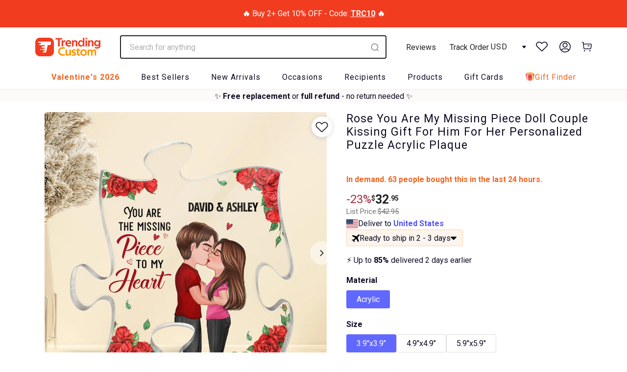

--- FILE ---
content_type: text/css
request_url: https://trendingcustom.com/cdn/shop/t/57/assets/cart-poster-hanger.css?v=98094680692254516591716951193
body_size: 223
content:
.poster-hanger-wrapper .poster-hanger-header{display:flex;gap:8px;justify-content:space-between}.poster-hanger-wrapper .poster-hanger-header-icon{width:20px;height:20px;display:flex;align-items:center;justify-content:center;cursor:pointer;position:absolute;top:0;left:0}.poster-hanger-wrapper .poster-hanger-header-content{display:flex;flex-direction:column;gap:5px;flex:1}.poster-hanger-wrapper .poster-hanger-title{font-size:16px;font-weight:700;line-height:1.5;color:#222;letter-spacing:0;padding-left:28px;position:relative}.poster-hanger-wrapper .poster-hanger-info{padding-left:28px;display:flex;justify-content:space-between;gap:10px;margin-bottom:16px}.poster-hanger-wrapper .poster-hanger-info--right{flex-shrink:0}.poster-hanger-wrapper .poster-hanger-info-price{color:#d54d4d;font-weight:700;flex-shrink:0;display:flex;flex-direction:column;align-items:flex-end}.poster-hanger-wrapper .poster-hanger-info-title{font-weight:700;font-size:14px;letter-spacing:0}.poster-hanger-wrapper .poster-hanger-info-quantity{font-size:14px;letter-spacing:0;color:#565959}.poster-hanger-wrapper .poster-hanger-info-remove{color:#565959;font-size:14px;font-weight:400}.poster-hanger-wrapper .poster-hanger-info-remove:hover{color:#565959;text-decoration:underline}.poster-hanger-wrapper .poster-hanger-description{font-size:14px;line-height:20px;font-weight:400;color:#8e8e93;padding-left:28px}.poster-hanger-wrapper .poster-hanger-products-wrapper{margin-top:10px;margin-bottom:16px;overflow-x:auto;background:#f2f2f7;border-radius:4px;margin-left:28px}.poster-hanger-wrapper .poster-hanger-products{padding:16px}.poster-hanger-wrapper .poster-hanger-header-icon.poster-hanger-header-icon--close{display:none;margin-top:2px}.poster-hanger-wrapper.active .poster-hanger-header-icon.poster-hanger-header-icon--plus{display:none}.poster-hanger-wrapper.active .poster-hanger-header-icon.poster-hanger-header-icon--close{display:flex}.poster-hanger-wrapper .poster-hanger-products-list{display:flex;gap:12px;padding-right:16px}.poster-hanger-wrapper .poster-hanger-item{padding:5px 4px;background:#fff;border-radius:4px}.poster-hanger-wrapper .poster-hanger-item-thumbnail{width:140px;display:flex;border-radius:4px;overflow:hidden}.poster-hanger-wrapper .poster-hanger-item-thumbnail img{width:100%;height:110px;object-fit:cover}.poster-hanger-wrapper .poster-hanger-item-action{box-sizing:border-box;font-size:14px;width:100%;height:32px;min-height:32px;display:flex;margin-top:6px;padding:0;align-items:center;justify-content:center}.poster-hanger-wrapper .poster-hanger-item-action:disabled{background-color:#e8f6e9;gap:2px;color:#6ab73d;text-transform:capitalize}.poster-hanger-wrapper .poster-hanger-item-title,.poster-hanger-wrapper .poster-hanger-item-price{font-size:16px;line-height:1.5;font-weight:700;color:#222;text-align:center;letter-spacing:0}.poster-hanger-wrapper .poster-hanger-item-title{margin:6px 0 0;padding:0;display:flex;align-items:center;gap:4px;justify-content:center}.poster-hanger-wrapper .poster-hanger-item.unavailable .poster-hanger-item-title{color:#8e8e93}.poster-hanger-wrapper .poster-hanger-item-price{font-size:14px;font-weight:400;display:flex;align-items:center;justify-content:center;gap:4px}.poster-hanger-wrapper .poster-hanger-item-price .money{font-size:16px;font-weight:700;color:#d54d4d}.poster-hanger-wrapper .poster-hanger-item-more-detail{display:flex;cursor:pointer}.poster-hanger-wrapper .poster-hanger-item-out-of-stock{margin-top:6px;height:32px;display:flex;align-items:center;justify-content:center;margin-bottom:0;font-size:14px;line-height:20px;font-weight:700;color:#565959}.js-poster-hanger-popup{display:none;padding:0;max-width:430px;border-radius:4px}.poster-hanger-popup__header{font-size:18px;line-height:24px;font-weight:700;padding:14px 20px;border-bottom:1px solid #D1D1D6;letter-spacing:0}.poster-hanger-popup__body{padding:20px}.poster-hanger-popup__body img{max-width:100%;margin-bottom:16px;display:block;border-radius:4px}.poster-hanger-popup__body p{margin:0}.js-remove-poster-hanger-popup{display:none;max-width:377px;border-radius:4px;padding:32px 26px 24px}.js-remove-poster-hanger-popup .fancybox-close-small{display:none}.js-remove-poster-hanger-popup .remove-poster-hanger-popup__body{display:flex;flex-direction:column;gap:28px;align-items:center}.js-remove-poster-hanger-popup .remove-poster-hanger--actions{display:flex;gap:8px}.js-remove-poster-hanger-popup .remove-poster-hanger--cancel,.js-remove-poster-hanger-popup .remove-poster-hanger--confirm{width:146px;height:44px;border-radius:4px;padding:0 16px;font-size:16px;font-weight:700;color:#222;text-transform:capitalize}.js-remove-poster-hanger-popup .remove-poster-hanger--confirm{border:1px solid #E5E5EA;background-color:#fff}.js-remove-poster-hanger-popup .remove-poster-hanger--cancel{background-color:#6ab73d;color:#fff}.js-remove-poster-hanger-popup .remove-poster-hanger--title{font-size:20px;line-height:24px;color:#222;font-weight:700}.js-remove-poster-hanger-popup .remove-poster-hanger--image{width:64px}.js-remove-poster-hanger-popup .remove-poster-hanger--text{text-align:center}.cart-shipping-protection-wrapper .checkbox-wrapper{flex:1}
/*# sourceMappingURL=/cdn/shop/t/57/assets/cart-poster-hanger.css.map?v=98094680692254516591716951193 */


--- FILE ---
content_type: text/css
request_url: https://trendingcustom.com/cdn/shop/t/57/assets/product-shipping-info-v2.css?v=93971426308664941421745392529
body_size: -13
content:
.product-shipping-info-v2{display:flex;flex-direction:column;gap:8px;margin-bottom:16px}.product-shipping-info-v2 .location{display:flex;align-items:center;gap:8px;font-weight:500}.product-shipping-info-v2 .location a{font-weight:700;color:#5451f6}.location-popup{padding:40px 16px 32px;border-radius:8px;width:400px}.location-popup .location-form{margin-bottom:0}.location-popup label{text-transform:none;font-size:16px;line-height:24px}.location-popup .btn-submit-location{height:44px;border-radius:6px;width:100%;text-transform:none;margin-bottom:0;font-size:16px;letter-spacing:0}.product-shipping-info-v2 .shipping-info-template-v1{border:1px dashed #AAACAF;background-color:#fafafa;padding:11px 16px 9px 15px;border-radius:6px;font-size:16px;line-height:24px}.product-shipping-info-v2 .shipping-info-template-v1 .shipping-info-wrapper{display:flex;flex-direction:row;align-items:center;gap:13px}.product-shipping-info-v2 .shipping-info-template-v1 .icon{display:flex}.product-shipping-info-v2 .shipping-info-template-v1 .standard a{font-weight:700;color:#5451f6}.shipping-info-popup{max-width:535px;border-radius:6px;padding:16px}.shipping-info-popup .popup-header{margin-bottom:16px}.shipping-info-popup .title{font-size:18px;line-height:24px;font-weight:700;text-align:center}.shipping-info-template-v2 .shipping-info-trigger{display:inline-flex;align-items:center;gap:8px;border-radius:3px;border:1px solid #FBD1A5;background:#fcf5ee;padding:5px 12px 3px 10px;font-size:16px;line-height:24px;cursor:pointer}.product-shipping-info-v2 .product-cutoff{display:flex;flex-direction:column;gap:4px;background:#f2f2f7;border-radius:3px;padding:15px 11px 18px 16px;margin-top:8px}.product-shipping-info-v2 .product-cutoff .product-cutoff-title{font-size:16px;font-weight:600;line-height:24px}.product-shipping-info-v2 .product-cutoff .product-cutoff-info{font-size:15px;font-weight:400;line-height:24px;margin-block:0}.product-shipping-info-v2 .product-cutoff .product-cutoff-info span{font-weight:700}.timeline-explain-popup{background:#fff;border-radius:4px;padding:24px 16px;max-width:535px;font-family:Inter}.timeline-explain-popup .title{font-size:18px;line-height:24px;letter-spacing:0;display:flex;gap:4px;justify-content:center;align-items:center;margin-bottom:16px;font-weight:600}.timeline-explain-popup ul{padding-block:0;padding-left:24px;list-style:none;border-left:1px solid #FBD1A5;margin-left:16px}.timeline-explain-popup li{position:relative}.timeline-explain-popup li:before{content:"";display:block;width:32px;height:32px;box-sizing:border-box;border-radius:50%;border:8px solid #ffffff;background-color:#fbd1a5;position:absolute;left:-41px;top:-3px;z-index:2}.timeline-explain-popup li:last-child{margin-bottom:0}.timeline-explain-popup li:last-child:after{content:"";position:absolute;left:-41px;top:16px;width:32px;height:calc(100% - 16px);background-color:#fff;z-index:1}.timeline-explain-popup li span{font-weight:600}.timeline-explain-popup .popup-body p:last-child{margin-bottom:0;text-align:center;font-style:italic}
/*# sourceMappingURL=/cdn/shop/t/57/assets/product-shipping-info-v2.css.map?v=93971426308664941421745392529 */


--- FILE ---
content_type: text/javascript
request_url: https://trendingcustom.com/cdn/shop/t/57/assets/utilities.js?v=8031068672246443961716880323
body_size: 10484
content:
function DialogTrigger(a,b){this.complete=!1,this.callback=a,this.timer=null,this.interval=null,this.options=jQuery.extend({trigger:"timeout",target:"",timeout:0,percentDown:50,percentUp:10,scrollInterval:1e3},b),this.init=function(){if(this.options.trigger=="exitIntent"||this.options.trigger=="exit_intent"){var a2=this;jQuery(document).on("mouseleave",function(b3){!a2.complete&&b3.clientY<0&&(a2.callback(),a2.complete=!0,jQuery(document).off("mouseleave"))})}else if(this.options.trigger=="target"){if(this.options.target!=="")if(jQuery(this.options.target).length==0)this.complete=!0;else{var d=jQuery(this.options.target).offset().top,a2=this;this.interval=setInterval(function(){jQuery(window).scrollTop()>=d&&(clearInterval(a2.interval),a2.interval=null,a2.complete||(a2.callback(),a2.complete=!0))},this.options.scrollInterval)}}else if(this.options.trigger=="scrollDown"){var c=jQuery(window).scrollTop(),b2=jQuery(document).height(),a2=this;b2>0&&(this.interval=setInterval(function(){var d2=jQuery(window).scrollTop()-c;d2<0&&(d2=0,c=jQuery(window).scrollTop()),parseFloat(d2)/parseFloat(b2)>parseFloat(a2.options.percentDown)/100&&(clearInterval(a2.interval),a2.interval=null,a2.complete||(a2.callback(),a2.complete=!0))},this.options.scrollInterval))}else if(this.options.trigger=="scrollUp"){var c=jQuery(window).scrollTop(),b2=jQuery(document).height(),a2=this;b2>0&&(this.interval=setInterval(function(){var d2=c-jQuery(window).scrollTop();d2<0&&(d2=0,c=jQuery(window).scrollTop()),parseFloat(d2)/parseFloat(b2)>parseFloat(a2.options.percentUp)/100&&(clearInterval(a2.interval),a2.interval=null,a2.complete||(a2.callback(),a2.complete=!0))},this.options.scrollInterval))}else this.options.trigger=="timeout"&&(this.timer=setTimeout(this.callback,this.options.timeout))},this.cancel=function(){this.timer!==null&&(clearTimeout(this.timer),this.timer=null),this.interval!==null&&(clearInterval(this.interval),this.interval=null),this.complete=!0},this.init()}var usePageDots=!0,imageFunctions={zoom:function(zoomParent,enableTouch,magnify){var activateZoom=$(zoomParent).data("zoom");activateZoom&&$(zoomParent+" img").wrap('<span style="display:inline-block"></span>').css("display","block").parent().zoom({touch:enableTouch,magnify:magnify||1})},linkGalleryAndCarousel:function($gallery,$carousel){$carousel.find(".gallery-cell:nth-child(1)").addClass("is-nav-selected"),$carousel.on("click",".gallery-cell",function(){var index=$(this).index();$carousel.find(".is-nav-selected").removeClass("is-nav-selected"),$(this).addClass("is-nav-selected"),$gallery.slick("slickGoTo",index)}),$gallery.on("select.flickity",function(){var galleryData=$(this).data("flickity");galleryData&&($carousel.find(".is-nav-selected").removeClass("is-nav-selected"),$carousel.find(".gallery-cell:nth-child("+(galleryData.selectedIndex+1)+")").addClass("is-nav-selected"))}),$gallery.on("beforeChange",function(event,slick,currentSlide,nextSlide){$carousel.find(".is-nav-selected").removeClass("is-nav-selected"),$carousel.find(".gallery-cell:nth-child("+(nextSlide+1)+")").addClass("is-nav-selected")})},fullWidth:function(images,imageContainer){$(images).each(function(){var $image=$(this),alt=$image.attr("alt"),src=$image.attr("src");if(alt.indexOf("[")>=0){$image.remove();var shortcodes=alt.match(/\[(.*?)\]/ig);alt=alt.replace(/\[(.*?)\]/ig,"");var captionClass=$.map(shortcodes,function(value,index){return value=value.replace(/[\[\]']+/g,""),value}),caption=['<div class="position-'+(captionClass.length?captionClass:"center")+' caption js-caption">','<div class="caption-content caption-background-false align-'+(captionClass.length?captionClass:"center")+'">','<p class="headline">'+alt+"</p>","</div>","</div>"].join("");$image.attr({alt,class:"lazyload appear",src,dataSizes:"auto"});var image=$image.prop("outerHTML"),banner='<div class="banner">'+image+caption+"</div>";$(imageContainer).append(banner)}})},showSecondaryImage:function(){$(window).width()>798&&($("body").on("mouseenter",".swap-true",function(){$(this).toggleClass("toggle-images")}),$("body").on("mouseleave",".swap-true",function(){$(this).toggleClass("toggle-images")}))}},recentlyViewed={init:function(){var productHandle,rvCookie,rvProducts,displayProducts,rvProductArray;if($(".js-product_section[data-rv-handle]").length?(productHandle=$(".js-product_section").data("rv-handle").toString(),rvCookie=Cookies.get("recentlyViewed"),rvProducts=recentlyViewed.getCookieProducts(rvCookie,productHandle),productId=$(".js-product_section").data("rv-product-id")?.toString(),recentlyViewed.setCookieProductIds(productId)):($(".recently-viewed__section").length||$(".js-sidebar-recently-viewed").length)&&(rvCookie=Cookies.get("recentlyViewed"),rvProducts=recentlyViewed.getCookieProducts(rvCookie,productHandle)),rvProducts&&(rvProductArray=unescape(rvProducts).split(",")),productHandle?(!$.inArray(productHandle,rvProductArray)!==-1&&(displayProducts=[],rvProductArray.unshift(productHandle),$.each(rvProductArray,function(i2,el){$.inArray(el,displayProducts)===-1&&displayProducts.push(el)})),recentlyViewed.setCookieProducts(displayProducts)):displayProducts=rvProductArray,$(".recently-viewed__section").length){var parent=".recently-viewed__section";recentlyViewed.getProductInformation(parent,displayProducts,productHandle)}else if($(".js-recently-viewed .rv-main").length){var parent=".js-recently-viewed";recentlyViewed.getProductInformation(parent,displayProducts,productHandle)}if($(".sidebar .js-sidebar-recently-viewed").length){var parent=".sidebar .js-sidebar-recently-viewed";productHandle?recentlyViewed.getProductInformation(parent,displayProducts,productHandle):recentlyViewed.getProductInformation(parent,displayProducts),$(".js-sidebar-recently-viewed.hidden").parents(".sidebar-block").hide()}},getCookieProducts:function(rvCookie,productHandle){return!rvCookie&&productHandle&&Cookies.set("recentlyViewed",productHandle,{expires:30,path:"/"}),rvCookie=Cookies.get("recentlyViewed"),rvCookie},setCookieProducts:function(rvProductArray){Cookies.set("recentlyViewed",escape(rvProductArray.slice(0,12).join(",")),{expires:30,path:"/"})},setCookieProductIds:function(productId2){var productIds=Cookies.get("recentlyViewedIds");if(!productIds)Cookies.set("recentlyViewedIds",productId2,{expires:30,path:"/"});else{var productIds=Cookies.get("recentlyViewedIds").split(","),index=productIds.findIndex(id=>id==productId2);index!=-1&&productIds.splice(index,1),productIds.unshift(productId2),Cookies.set("recentlyViewedIds",productIds.slice(0,12).join(","),{expires:30,path:"/"})}},getProductInformation:async function(parent,displayProducts,productHandle){if(productHandle&&displayProducts.splice($.inArray(productHandle,displayProducts),1),!displayProducts)return;var productLimit=$(parent).data("visible-products"),viewTemplate=$(parent).data("view-template")||"rv";productLimit&&(displayProducts=displayProducts.slice(0,productLimit)),displayProducts=displayProducts.filter(p=>!!p);let productNotFound=[];if(await Promise.all(displayProducts.map(async(value,index)=>($(parent).removeClass("hidden"),$(parent).parents(".sidebar-block").show(),$(parent).find(".rv-main").hasClass("js-rv-slider")?(displayProducts.length<=productLimit?$(".js-rv-slider .gallery-cell").eq(displayProducts.length).nextAll().addBack().remove():$(".js-rv-slider .gallery-cell").eq(productLimit).nextAll().addBack().remove(),recentlyViewed.createSlider(parent,productLimit)):$(parent).find(".rv-main").hasClass("js-rv-grid")&&(displayProducts.length<=productLimit?$(".js-rv-grid .thumbnail").eq(displayProducts.length).nextAll().addBack().remove():$(".js-rv-grid .thumbnail").eq(productLimit).nextAll().addBack().remove()),await fetch("/products/"+value+"?view="+viewTemplate).then(response=>{if(!response.ok)throw response.status===404&&productNotFound.push({handle:value,index}),new Error(`${response.status} ${response.statusText}`);return response.text()}).then(data=>{var rvProduct=$(data).find(".js-recently-viewed-product");$(parent).find(" .rv-box-"+index).html(rvProduct),convertCurrencies()}).catch(err=>{console.log("error",err)})))),productNotFound.length>0){const rvCookie=Cookies.get("recentlyViewed");if(rvCookie){const displayProducts2=unescape(rvCookie).split(",").filter(productHandle2=>!productNotFound.find(p=>p.handle===productHandle2));recentlyViewed.setCookieProducts(displayProducts2),productNotFound.forEach(p=>{$(parent).find(" .rv-box-"+p.index).remove()})}}},createSlider:function(el,productsAvailable){var products_per_slide=$(".js-rv-slider").data("products-per-slide"),products_limit=$(".js-rv-slider").data("products-limit"),products_available=productsAvailable,indexProductsAvailable=productsAvailable-1,rvProductstoShow=$(".js-rv-slider").find(".gallery-cell"),cellAlign,draggable,prevNext,wrapAround,initialIndex;products_per_slide=="2"&&products_available>products_per_slide&&products_limit>products_per_slide||products_per_slide=="4"&&products_available>products_per_slide&&products_limit>products_per_slide||products_per_slide=="6"&&products_available>products_per_slide&&products_limit>products_per_slide?cellAlign="left":cellAlign="center",products_available>products_per_slide&&products_limit>products_per_slide?(draggable=!0,prevNext=!0,wrapAround=!0):(draggable=!1,prevNext=!1,wrapAround=!1),products_per_slide=="2"&&products_available>products_per_slide||products_per_slide=="4"&&products_available>products_per_slide||products_per_slide=="6"&&products_available>products_per_slide?initialIndex=0:products_per_slide=="3"&&products_available?initialIndex=1:products_per_slide=="5"&&products_available?initialIndex=2:products_per_slide=="7"&&products_available&&(initialIndex=3),$(window).width()<=798&&(cellAlign="center",initialIndex=1,rvProductstoShow.length<=2?(draggable=!1,prevNext=!1,wrapAround=!1):products_available>3&&products_limit>3?(draggable=!0,prevNext=!0,wrapAround=!0):(draggable=!1,prevNext=!1,wrapAround=!1),$(".js-rv-slider").parents(".even-num-slides").removeClass("even-num-slides")),$(".js-rv-slider").flickity({lazyLoad:2,imagesLoaded:!0,draggable,prevNextButtons:prevNext,wrapAround,cellAlign,pageDots:usePageDots,contain:!0,freeScroll:!0,arrowShape:arrowSize,initialIndex}),$(".js-rv-slider").addClass("slider-initialized")}},enableLoadMoreProducts=function(){$("body").on("click",".js-load-more a",function(e){return enableInfiniteScroll(),e.stopPropagation(),!1})},enableInfiniteScroll=function(){if($(".collection-matrix").length)var infiniteScroll=new Waypoint.Infinite({element:$(".collection-matrix")[0],items:".collection-matrix",more:".load-more__btn",loadingClass:"loading-in-progress",onBeforePageLoad:function(){$(".js-load-more").hide()},onAfterPageLoad:function(data){$(".collection-matrix > .collection-matrix .thumbnail").unwrap(".collection-matrix"),SPR.$(document).ready(function(){return SPR.registerCallbacks(),SPR.initRatingHandler(),SPR.initDomEls(),SPR.loadProducts(),SPR.loadBadges()}),convertCurrencies()}})},enableLoadMoreSearch=function(){$("body").on("click",".js-load-more a",function(e){return enableInfiniteSearchScroll(),e.stopPropagation(),!1})},enableInfiniteSearchScroll=function(){if($(".search-matrix").length)var infiniteSearchScroll=new Waypoint.Infinite({element:$(".search-matrix")[0],items:".search-matrix",more:".load-more__btn",loadingClass:"loading-in-progress",onBeforePageLoad:function(){$(".js-load-more").hide()},onAfterPageLoad:function(data){$(".search-matrix > .search-matrix .thumbnail").unwrap(".search-matrix"),SPR.$(document).ready(function(){return SPR.registerCallbacks(),SPR.initRatingHandler(),SPR.initDomEls(),SPR.loadProducts(),SPR.loadBadges()}),convertCurrencies()}})};if(Shopify.queryParams={},location.search.length)for(var aKeyValue,i=0,aCouples=location.search.substr(1).split("&");i<aCouples.length;i++)aKeyValue=aCouples[i].split("="),aKeyValue.length>1&&(Shopify.queryParams[decodeURIComponent(aKeyValue[0])]=decodeURIComponent(aKeyValue[1]));var quickFilter={init:function(){var selectedOptions=[],query="",currentTags="",siteUrl="https://"+$.url("hostname"),url1=$.url("1")?"/"+$.url("1")+"/":"",url2=$.url("2")?$.url("2")+"/":"",url3=$.url("3"),path=url1+url2;$("#sort-by").length?query=$("#sort-by").val():query=url("?sort_by"),$("#tag_filter").length&&$("#tag_filter").data("default-collection")!=$("#tag_filter").val()&&(urlTag=$("#tag_filter").val().substr($("#tag_filter").val().lastIndexOf("/")+1),urlTag!="all"&&($.inArray(urlTag,selectedOptions)>-1||selectedOptions.unshift(urlTag))),$("[data-option-filter] input:checked").each(function(){selectedOptions.push($(this).val())}),selectedOptions=$.makeArray(selectedOptions),$.each(selectedOptions,function(i2,value){i2!=selectedOptions.length-1?currentTags+=selectedOptions[i2]+"+":currentTags+=selectedOptions[i2]}),Shopify.queryParams.sort_by=query,query="?"+$.param(Shopify.queryParams),quickFilter.processUrl(path,currentTags,query)},updateView:function(filterURL){$.ajax({type:"GET",url:filterURL,beforeSend:function(){$(".collection-matrix").addClass("fadeOut animated loading-in-progress filter-loading"),Waypoint.destroyAll()},success:function(data){$(".collection-matrix").removeClass("loading-in-progress"),$(".collection-matrix").removeClass("filter-loading");var filteredBreadcrumb=$(data).find(".breadcrumb_text").html();$(".breadcrumb_text").html(filteredBreadcrumb);var filteredPagination=$(data).find(".paginate").html();$(".paginate").html(filteredPagination);var filteredSidebar=$(data).find(".sidebar").html();$(".sidebar").html(filteredSidebar);var filteredPageLinks=$(data).find(".paginate").html();$(".paginate").empty(),$(".paginate").html(filteredPageLinks);var filteredData=$(data).find(".collection-matrix");$(".collection-matrix").remove(),filteredData.insertBefore($(".load-more__icon")),window.history&&window.history.pushState&&window.history.pushState("","",filterURL),$(".sidebar__collection-filter").length&&collectionSidebarFilter.init(),convertCurrencies(),SPR.$(document).ready(function(){return SPR.registerCallbacks(),SPR.initRatingHandler(),SPR.initDomEls(),SPR.loadProducts(),SPR.loadBadges()})},error:function(x,t,m){console.log(x),console.log(t),console.log(m),location.replace(location.protocol+"//"+location.host+filterURL)},dataType:"html"})},processUrl:function(path,tags,query){var query=query.replace(/\page=(\w+)&/,""),urlString="";urlString=path+tags+query,quickFilter.updateView(urlString)}},searchAutocomplete={init:function(){var currentAjaxRequest=null,shopURL=$("body").data("shop-url"),searchPath=shopURL+"/search?type=product&q=";$(".search_form, .search__form, .header_search_form").on("submit",function(e){var formValue=$(this).find('input[name="q"]').val(),cleanFormValue=encodeURIComponent(formValue);e.preventDefault(),cleanFormValue==null?window.location.href="/search":window.location.href=searchPath+cleanFormValue+"*"});var searchForms=$("form.search_form, form.search, form.header_search_form").each(function(){var input=$(this).find('input[name="q"]');$('<div class="search__results-wrapper"><ul class="search__results"></ul></div>').appendTo($(this)),input.attr("autocomplete","off").bind("keyup change",function(){input.val()==""&&($(".search__results").hide(),$(".search__results").empty());var term=$(this).val(),cleanTerm=encodeURIComponent(term),form=$(this).closest("form"),searchURL=searchPath+cleanTerm,resultsList=form.find(".search__results");term.length>=3&&(currentAjaxRequest?.abort(),currentAjaxRequest=$.getJSON(searchURL+"*&view=json",function(data){resultsList.empty(),data.results_count==0?resultsList.hide():($.each(data.results,function(index,item){if(index>=5)return!1;var link=$("<a></a>").attr("href",item.url);if(item.object_type=="product"){var collectionHandles=[];for(i=0;i<item.collections.length;i++)collectionHandles.push(item.collections[i].handle);if($.inArray("coming-soon",collectionHandles)!=-1)var itemPrice="Coming Soon";else if(item.available==!0)if(item.raw_compare>item.raw_price)var itemPrice='<span class="was_price">'+item.compare+"</span> "+item.price;else if(item.price_varies&&item.price_min>0)var itemPrice="from "+item.price;else if(item.price>0||item.raw_price>0)var itemPrice=item.price;else var itemPrice="Free";else var itemPrice="Sold Out";item.thumbnail!="NULL"&&link.append('<div class="thumbnail"><img class="lazyload appear" src="'+item.thumbnail+'" /></div>'),link.append('<div class="title">'+item.title+'<br><span class="item-pricing">'+itemPrice+"</span></div>")}else item.object_type=="article"?(item.thumbnail!="NULL"&&link.append('<div class="thumbnail"><img class="lazyload appear" src="'+item.thumbnail+'" /></div>'),link.append('<div class="title">'+item.title+'<br><span class="item-pricing">'+item.text_content+"</span></div>")):item.object_type=="page"&&link.append('<div class="title">'+item.title+'<br><span class="item-pricing">'+item.text_content+"</span></div>");link.wrap('<li class="item-result result--'+item.object_type+'"></li>'),resultsList.append(link.parent())}),data.results_count>=5&&resultsList.append('<li class="all-results"><span class="title see-all"><a href="'+searchURL+'*">View all results ('+data.results_count+")</a></span></li>"),resultsList.fadeIn(200))}))})});$(document).on("click",function(e){var container=$("[data-autocomplete-true]");!container.is(e.target)&&container.has(e.target).length===0&&$("[data-autocomplete-true]").find(".search__results-wrapper").hide()}),$("[data-autocomplete-true] input").on("focus",function(){$(".search__results-wrapper").hide(),$(this).parents("[data-autocomplete-true]").find(".search__results-wrapper").show()})},unload:function(){$("body").off("focus","[data-autocomplete-true] input")}},collectionSidebarFilter={init:function(){$(".filter-active-tag input:checked").parents(".filter-active-tag").siblings(".filter-all-tags").hide(),$(".toggle-all--true .toggle_list .filter-active-tag input:checked").parents("ul.toggle_list").prev().click(),$(".sidebar-block:empty").prev().css("border-bottom","none")},clearAllFilters:function(){$("[data-option-filter] input").attr("checked",!1),$("[data-option-filter] input").trigger("change")},clearSelectedFilter:function(optionFilter){optionFilter.find("[data-option-filter] input").attr("checked",!1),optionFilter.find("[data-option-filter] input").trigger("change")}},arrowSize={x0:10,x1:60,y1:50,x2:62,y2:40,x3:22},svgArrowSizeLeft='<svg viewBox="0 0 100 100"><path d="M 10,50 L 60,100 L 62,90 L 22,50  L 62,10 L 60,0 Z" class="arrow"></path></svg>',svgArrowSizeRight='<svg viewBox="0 0 100 100"><path d="M 10,50 L 60,100 L 62,90 L 22,50  L 62,10 L 60,0 Z" class="arrow" transform="translate(100, 100) rotate(180) "></path></svg>',utils={createAccordion:function(container,tab,content,isAccordion=!1){var $container2=$(container),$tab2=$(container).find(tab),$content2=$(container).find(content),specificTab=container+" "+tab;if(container.indexOf(".accordion-tabs")>=0){var rearrangedTabs=$.map($tab2,function(v,i2){return[v,$content2[i2]]});$container2.empty(),$.each(rearrangedTabs,function(index,value){$container2.append(this)}),$content2.removeClass("active"),$container2.find(".active").next().slideToggle(),tab=container+"> a"}$(container).children("a").each(function(i2,tab2){var tab2=$(this),tabValue=tab2.attr("href");tab2.attr("data-tab-value",tabValue),tab2.removeAttr("href")}),$(container).find(tab+".active").next().slideToggle(),$("body").on("click",specificTab,function(e){if(e.preventDefault(),isAccordion){const currentActive=$(container).find(tab+".active"),isActive=$(this).hasClass("active");currentActive.next().slideToggle(),currentActive.removeClass("active"),isActive||($(this).toggleClass("active"),$(this).next().slideToggle())}else $(this).toggleClass("active"),$(this).next().slideToggle()})},mobileAccordion:function(container,tab,content){$container=$(container),$tab=$(container).find(tab),$content=$(container).find(content),$(tab+".active").next().slideToggle(),$("body").on("click",tab,function(e){e.preventDefault(),$(this).toggleClass("active"),$(this).next().slideToggle()})},mobileParentActiveAccordion:function(container,tab,content){$container=$(container),$tab=$(container).find(tab),$content=$(container).find(content),$(tab+".active").parent().next().slideToggle(),$("body").on("click",tab,function(e){e.preventDefault(),$(this).toggleClass("active"),$(this).parent().next().slideToggle()})},mobileParentActiveAccordionV2:function(container,tab,content){$(tab+".active").next().slideToggle("100"),$("body").on("click",tab,function(e){if($(this).children(".icon-down-arrow").length>0){e.preventDefault();const currentActive=$(container).find(".mobile-mega-menu-parent .parent-link--true.active"),isActive=$(this).hasClass("active");$(this).data("no-instant")&&(currentActive.next().slideToggle("100"),currentActive.removeClass("active"),currentActive.children("span").removeClass("active")),(!isActive||!$(this).data("no-instant"))&&($(this).toggleClass("active"),$(this).children("span").toggleClass("active"),$(this).next().slideToggle("100"))}})},mobileParentActiveAccordionV3:function(container,tab,content){$("body").on("click",tab,function(e){if($(this).children(".icon-down-arrow").length>0){e.preventDefault();const listMenu=$(this).siblings(".mobile-mega-menu").clone(),isLevel1=$(this).data("no-instant");if($(".menu_collapse_mb").scrollTop(0),isLevel1)$("#mobile-menu-level-2-panel .list-menu").html(listMenu),$("#mobile-menu-level-2-panel .title-back span").text($(this).text().trim()),$("#mobile-menu-level-2-panel .title-back a").attr("href",$(this).siblings("ul").find("a").first().attr("href")),$("#mobile-menu-level-2-panel .list-menu .mobile-mega-menu").show(),$("#mobile-menu-level-1-panel").animate({marginLeft:"-100%"},300),$("#mobile-menu-level-2-panel").show();else if($(this).parents("#mobile-menu-level-2-panel").length>0){const $subMenu=$(this).siblings("ul"),isVisible=$subMenu.is(":visible"),$menuVisible=$("#mobile-menu-level-2-panel .mobile-mega-menu_block ul:visible");$menuVisible.length&&($menuVisible.hide(200),$menuVisible.parent(".mobile-mega-menu_block").find("a>.icon-down-arrow").removeClass("rotate90")),isVisible?($subMenu.hide(200),$(this).parent(".mobile-mega-menu_block").find("a>.icon-down-arrow").removeClass("rotate90")):($subMenu.show(200),$(this).parent(".mobile-mega-menu_block").find("a>.icon-down-arrow").addClass("rotate90"))}}}),$("#mobile-menu-level-2-panel .title-back").click(function(e){$("#mobile-menu-level-1-panel").animate({marginLeft:"0"},300)}),$("#mobile-menu-level-3-panel .title-back").click(function(e){$("#mobile-menu-level-1-panel").animate({marginLeft:"-100%"},300)})},initializeTabs:function(){$("ul.tabs > li > a").attr("data-no-instant",!0),$("body").on("click","ul.tabs > li > a",function(e){e.preventDefault();var contentLocation=$(this).attr("href");contentLocation.charAt(0)=="#"&&($("ul.tabs > li > a.active").removeClass("active"),$(this).addClass("active"),$(this).parents("ul.tabs").next().find(contentLocation).show().css({display:"block"}).addClass("active").siblings().hide().removeClass("active"))})},pageBannerCheck:function(){!$(".page_banner").length>0||$(".header").hasClass("header-background--solid")?($(".feature_image").removeClass("feature_image"),$(".header.is-absolute").removeClass("is-absolute"),$(".secondary_logo--true").find(".secondary_logo").css("display","none"),$(".secondary_logo--true").find(".primary_logo").css("display","block")):($(".header").parent().addClass("feature_image"),$(".header").addClass("is-absolute"),$("header.feature_image").hasClass("secondary_logo--true")&&($(".secondary_logo--true").find(".secondary_logo").css("display","block"),$(".secondary_logo--true").find(".primary_logo").css("display","none"))),$(".index-sections").children().first(".under-menu").find(".full-width--true").length?($(".header").hasClass("header-background--solid")||($(".index .header").parent().addClass("feature_image"),$(".index .header").addClass("is-absolute")),$("header.feature_image").hasClass("secondary_logo--true")&&($(".secondary_logo--true").find(".secondary_logo").show(),$(".secondary_logo--true").find(".primary_logo").hide())):($(".index .feature_image").removeClass("feature_image"),$(".index .header.is-absolute").removeClass("is-absolute"),$("header.feature_image").hasClass("secondary_logo--true")||($(".secondary_logo--true").find(".secondary_logo").hide(),$(".secondary_logo--true").find(".primary_logo").show())),$(".detail-sections").children().first().hasClass("under-menu")?($(".header").hasClass("header-background--solid")||($('[class^="page-details"] .header').parent().addClass("feature_image"),$('[class^="page-details"] .header').addClass("is-absolute")),$("header.feature_image").hasClass("secondary_logo--true")&&($(".secondary_logo--true").find(".secondary_logo").show(),$(".secondary_logo--true").find(".primary_logo").hide())):($('[class^="page-details"] .feature_image').removeClass("feature_image"),$('[class^="page-details"] .header.is-absolute').removeClass("is-absolute"),$("header.feature_image").hasClass("secondary_logo--true")||($(".secondary_logo--true").find(".secondary_logo").hide(),$(".secondary_logo--true").find(".primary_logo").show()))},resizeActionButtons:function(){$(".js-caption:visible").each(function(){var buttonWidth=0;$(this).find(".action_button").each(function(){$button=$(this),$(this).width()>buttonWidth&&(buttonWidth=$(this).width())}),$(this).find(".action_button").width(buttonWidth)})}},sliderBlock={select:function(blockId,$parentSection){var $blocks=$parentSection.find(".gallery-cell"),blockIdsArray=$blocks.map(function(){return String($(this).data("block-id"))}),$slider=$parentSection.find("[data-slider-id]"),settings={slideshowTextAnimation:$slider.data("slideshow-text-animation")},flkty=$slider.data("flickity");$slider.flickity("pausePlayer");for(var i2=0;i2<blockIdsArray.length;i2++)if(blockIdsArray[i2]===blockId){var currentSlide=i2;currentSlide!==flkty.selectedIndex&&$slider.flickity("select",parseInt(currentSlide),!1,!0)}},deselect:function($parentSection){var $slider=$parentSection.find(".flexslider").data("flexslider");$slider&&$slider.flickity("unpausePlayer")}},globalQuickShopProduct,quickShop={init:function(){$("body").on("click",".js-quick-shop-link",function(e){e.preventDefault();const productData={handle:$(this).data("handle"),product_id:$(this).data("id"),single_variant:$(this).attr("data-single-variant"),product_in_collection_url:$(this).data("url"),escaped_title:$(this).data("title"),details_text:$(this).data("details-text"),full_description:$(this).data("full-description"),regular_description:$(this).data("regular-description"),image_array:quickShop.createImageObjects($(this).data("images")),collection_handles:$(this).data("collection-handles").trim(",").split(","),money_format:$("body").data("money-format")},$notifyForm=$(this).next(".js-quickshop-forms__container").find(".notify_form"),$productForm=$(this).next(".js-quickshop-forms__container").find(".product_form");$.fancybox.open($(".js-quick-shop"),{baseClass:"quick-shop__lightbox product-"+productData.product_id,hash:!1,infobar:!1,toolbar:!1,loop:!0,smallBtn:!0,mobile:{preventCaptionOverlap:!1,toolbar:!0,buttons:["close"]},beforeLoad:function(){quickShop.beforeOpen(productData)},afterLoad:function(){quickShop.afterContent($productForm,$notifyForm,productData)},beforeClose:function(){quickShop.beforeClose(productData)}})})},createImageObjects:function($images){return $images.split("~").map(function(image){var imageInfo=image.split("^");return{path:imageInfo[0],alt:imageInfo[1],id:imageInfo[2]}})},beforeOpen:function(productData){quickShop.populateGallery(productData.image_array),$(".js-sale-banner, .js-sold-out, .js-current-price, .js-was-price, .js-savings, .js-new-banner, .js-pre-order-banner").empty(),$(".modal_price, .js-notify-form").show(),productData.image_array.length>1?($(".js-gallery-modal").addClass("multi-image"),$(".js-gallery-modal").removeClass("single-image"),$(".js-gallery-modal").addClass("is-draggable")):($(".js-gallery-modal").addClass("single-image"),$(".js-gallery-modal").removeClass("multi-image"))},afterContent:function($productForm,$notifyForm,productData){quickShop.retrieveProductInfo(productData);var prevNext=!1,draggable=!1;productData.image_array.length>1?(prevNext=!0,draggable=!0):(prevNext=!1,draggable=!1),$(".js-gallery-modal").flickity({adaptiveHeight:!0,wrapAround:"true",cellAlign:"left",draggable,contain:!0,imagesLoaded:!0,lazyLoad:2,pageDots:!0,dragThreshold:10,arrowShape:arrowSize}),$(".quick-shop__lightbox .js-notify-form").append($notifyForm),$(".quick-shop__lightbox .js-product-form").append($productForm),$productForm.hasClass("product_form_options")&&$productForm.hasClass("viewed")==!1?new Shopify.OptionSelectors($productForm.data("select-id"),{product:$productForm.data("product"),onVariantSelected:selectCallback,enableHistoryState:$productForm.data("enable-state")}):convertCurrencies();const JSONData=$productForm.data("product"),productSection=".product-"+productData.section_id+" .js-product_section";$productForm.find(".swatch_options .swatch").length>1&&Shopify.linkOptionSelectors(JSONData,productSection),$('.js-quick-shop select[name="id"]').trigger("change"),utils.initializeTabs(),$(".js-quick-shop .text-modal-wrap iframe[src*=youtube], .js-quick-shop .text-modal-wrap iframe[src*=vimeo]").mediaWrapper({intrinsic:!0}),productPage.productSwatches()},beforeClose:function(productData){const $insertedNotifyForm=$(".quick-shop__lightbox .notify_form"),$insertedProductForm=$(".quick-shop__lightbox .product_form");$(".js-quickshop-forms--"+productData.product_id).append($insertedProductForm),$(".js-quickshop-forms--"+productData.product_id).append($insertedNotifyForm),$(".js-quickshop-forms--"+productData.product_id+" .product_form").addClass("viewed"),$(".js-quickshop-forms--"+productData.product_id+" .notify_form").addClass("viewed");const $gallery=$(".js-gallery-modal"),$carousel=$(".js-gallery-carousel");$(".js-gallery-carousel .gallery-cell").off("click"),$gallery.flickity("remove",$(".gallery-cell",$gallery)),$gallery.flickity("destroy"),$carousel.hasClass("flickity-enabled")?($carousel.flickity("remove",$(".gallery-cell",$carousel)),$carousel.flickity("destroy")):$carousel.find(".gallery-cell").remove();const variantPrice=$(".js-current-price .money").text();$(".js-quick-shop-link[data-id="+productData.product_id+"]").attr("data-initial-modal-price",variantPrice),$(".js-current-price, .js-was-price, .js-savings").empty()},retrieveProductInfo:function(productData){$.ajax({dataType:"json",async:!1,cache:!1,url:"/products/"+productData.handle+".js",success:function(product){product=$.extend({},product,productData),globalQuickShopProduct=product,quickShop.updateVariant(product.variants[0].id.toString(),product)}})},updateVariant:function(variant){if(globalQuickShopProduct!="undefined"){var product=globalQuickShopProduct;$(".js-current-price").html(""),$(".js-was-price").html(""),$(".js-savings").html(""),$(".js-product-title").html('<a href="'+product.product_in_collection_url+'" title="'+product.escaped_title+'">'+product.title+"</a>"),$(".js-product-vendor").html('<a href="/collections/vendors?q='+product.vendor+'">'+product.vendor+"</a>"),$(".js-full-description").html(product.full_description),$(".js-regular-description").html(product.regular_description);var productDetails='<a href="'+product.product_in_collection_url+'" class="secondary_button" title="'+product.escaped_title+' Details">'+product.details_text+"</a>";if($(".js-product-details").html(productDetails),$.each(product.collection_handles,function(value,index){this.toString()=="new"&&$(".js-new-banner").html("New"),this.toString()=="pre-order"&&$(".js-pre-order-banner").html("Pre-Order"),this.toString()=="coming-soon"&&(product.price="Coming Soon")}),product.single_variant=="true")product.compare_at_price>product.price?$(".js-current-price").addClass("sale"):$(".js-current-price").removeClass("sale"),product.available==!1?$(".js-sold-out").html("Sold Out"):$(".js-sold-out").html(""),product.available==!0&&($(".js-notify-form").hide(),product.compare_at_price>product.price&&($(".js-was-price").html('<span class="money">'+Shopify.formatMoney(product.variants[0].compare_at_price,product.money_format)+"</span>"),$(".js-savings").html('You Save <span class="money">'+Shopify.formatMoney(product.variants[0].compare_at_price-product.variants[0].price,product.money_format)+"</span> ("+parseInt((product.variants[0].compare_at_price-product.variants[0].price)*100/product.variants[0].compare_at_price)+"%)")),product.price=="Coming Soon"?$(".js-current-price").html("Coming Soon"):product.price?$(".js-current-price").html('<span class="money">'+Shopify.formatMoney(product.variants[0].price,product.money_format)+"</span>"):$(".js-current-price").html("Free"));else for(var i2=0;i2<product.variants.length;i2++)variant==product.variants[i2].id.toString()&&(product.variants[i2].compare_at_price>product.variants[i2].price?$(".js-current-price").addClass("sale"):$(".js-current-price").removeClass("sale"),product.variants[i2].available==!1?$(".js-sold-out").html("Sold Out"):$(".js-sold-out").html(""),product.variants[i2].available==!0?($(".js-notify-form").hide(),product.variants[i2].compare_at_price>product.variants[i2].price&&($(".js-was-price").html('<span class="money">'+Shopify.formatMoney(product.variants[i2].compare_at_price,product.money_format)+"</span>"),$(".js-savings").html('You Save <span class="money">'+Shopify.formatMoney(product.variants[i2].compare_at_price-product.variants[i2].price,product.money_format)+"</span> ("+parseInt((product.variants[i2].compare_at_price-product.variants[i2].price)*100/product.variants[i2].compare_at_price)+"%)")),product.price=="Coming Soon"?$(".js-current-price").html("Coming Soon"):product.variants[i2].price?$(".js-current-price").html('<span class="money">'+Shopify.formatMoney(product.variants[i2].price,product.money_format)+"</span>"):$(".js-current-price").html("Free")):$(".js-notify-form").show())}convertCurrencies()},populateGallery:function(image_array){const $gallery=$(".js-gallery-modal"),$carousel=$(".js-gallery-carousel");function addMainGalleryImages(){$.each(image_array,function(i2,image){var imgPath=image.path,img2048x2048=imgPath.replace(/(\.[^.]*)$/,"_2048x2048$1").replace("http:",""),alt=image.alt,cellContent;alt.indexOf("youtube")>=0?cellContent='<div class="video-container youtube"><div>'+alt+"</div></div>":alt.indexOf("vimeo")>=0?cellContent='<div class="video-container vimeo"><div>'+alt+"</div></div>":cellContent='<img src="'+img2048x2048+'" alt="'+alt+'" data-image-id="'+image.id+'" data-index="'+i2+'" />';var $cellElems=$('<div class="gallery-cell">'+cellContent+"</div>");$(".js-gallery-modal").append($cellElems)})}function addCarouselGalleryImages(){$.each(image_array,function(i2,image){var imgPath=image.path,carouselSizedImg=imgPath.replace(/(\.[^.]*)$/,"_grande$1").replace("http:",""),img='<img src="'+carouselSizedImg+'" alt="'+escape(image.alt)+'" />',$carouselCellElems=$('<div class="gallery-cell">'+img+"</div>");$carousel.append($carouselCellElems)}),imageFunctions.linkGalleryAndCarousel($gallery,$carousel)}addMainGalleryImages(),addCarouselGalleryImages(),imageFunctions.zoom(".js-gallery-modal",!1)}},newsletter_popup={init:function(){var popup=Cookies.get("popup"),cookie_enabled=!0;if(cookie_enabled&&popup=="open")return!1;newsletter_popup.open(),cookie_enabled&&Cookies.set("popup","open",{expires:7})},open:function(){$(window).width()>798&&setTimeout(function(){$.fancybox.open($(".js-newsletter-popup"),{baseClass:"newsletter__lightbox",hash:!1,infobar:!1,toolbar:!1,loop:!0,smallBtn:!0,mobile:{preventCaptionOverlap:!1,toolbar:!0,buttons:["close"]}})},0*1e3)}},discount_popup={init:function(){if($("body").attr("class").includes("page-landingpage"))return;let popupOpened=!1;var popup=Cookies.get("discount_popup"),cookie_enabled=!0;if(cookie_enabled&&popup=="open")return!1;var dtExit=new DialogTrigger(function(){!popupOpened&&Cookies.get("discount_popup")!="open"&&(discount_popup.open(),popupOpened=!0,cookie_enabled&&Cookies.set("discount_popup","open",{expires:7}))},{trigger:"exitIntent"});if($(window).width()>798)var dtPercentDown=new DialogTrigger(function(){var dtPercentUp=new DialogTrigger(function(){!popupOpened&&Cookies.get("discount_popup")!="open"&&(discount_popup.open(),popupOpened=!0,cookie_enabled&&Cookies.set("discount_popup","open",{expires:7}))},{trigger:"scrollUp",percentUp:10,scrollInterval:500})},{trigger:"scrollDown",percentDown:50,scrollInterval:500})},open:function(){$(window).width()>798&&setTimeout(function(){ga("send","event","Show Contact Form","Show Popup","show"),$.fancybox.open($(".js-discount-popup"),{baseClass:"discount__lightbox",hash:!1,infobar:!1,toolbar:!1,loop:!0,smallBtn:!0,mobile:{preventCaptionOverlap:!1,toolbar:!0,buttons:["close"]}})},0)}},globalFastCustomProduct,fastCustom={init:function(){$("body").on("click",".js-fast-custom-link",function(e){e.preventDefault();const productData={handle:$(this).data("handle"),product_id:$(this).data("id"),single_variant:$(this).attr("data-single-variant"),product_in_collection_url:$(this).data("url"),escaped_title:$(this).data("title"),details_text:$(this).data("details-text"),full_description:$(this).data("full-description"),regular_description:$(this).data("regular-description"),image_array:fastCustom.createImageObjects($(this).data("images")),collection_handles:$(this).data("collection-handles").trim(",").split(","),money_format:$("body").data("money-format")},$notifyForm=$(this).next(".js-fastcustom-forms__container").find(".notify_form"),$productForm=$(this).next(".js-fastcustom-forms__container").find(".product_form");var offsetY=window.pageYOffset;$.fancybox.open($(".js-fast-custom"),{baseClass:"fast-custom__lightbox product-"+productData.product_id,hash:!1,infobar:!1,toolbar:!1,loop:!0,smallBtn:!0,mobile:{preventCaptionOverlap:!1,toolbar:!0,buttons:["close"]},touch:!1,beforeLoad:function(){fastCustom.beforeOpen(productData)},afterLoad:function(){offsetY=window.pageYOffset,$("html").css({height:"100vh"}),$("body").addClass("fixed"),$("body").css({top:-offsetY+"px"}),fastCustom.afterContent($productForm,$notifyForm,productData)},beforeClose:function(){$("html").css({height:""}),$("body").removeClass("fixed"),$(window).scrollTop(offsetY),fastCustom.beforeClose(productData)}})})},createImageObjects:function($images){return $images.split("~").map(function(image){var imageInfo=image.split("^");return{path:imageInfo[0],alt:imageInfo[1],id:imageInfo[2]}})},beforeOpen:function(productData){fastCustom.populateGallery(productData.image_array),$(".js-sale-banner, .js-sold-out, .js-current-price, .js-was-price, .js-savings, .js-new-banner, .js-pre-order-banner").empty(),productData.image_array.length>1?($(".js-fc-gallery-modal").addClass("multi-image"),$(".js-fc-gallery-modal").removeClass("single-image"),$(".js-fc-gallery-modal").addClass("is-draggable")):($(".js-fc-gallery-modal").addClass("single-image"),$(".js-fc-gallery-modal").removeClass("multi-image"))},afterContent:function($productForm,$notifyForm,productData){var customizedBaseUrl="https://cuztomez.xyz";$.ajax({url:customizedBaseUrl+"/campaign/campaign-info?product_id="+productData.product_id,dataType:"json",type:"get",success:function(data){let customized="";data&&data.artwork_id&&(customized+=`<input type="hidden" name="artwork_id" value="${data.artwork_id}">`),data&&data.mockup_id&&(customized+=`<input type="hidden" name="mockup_id" value="${data.mockup_id}">`),data&&data.customized_config&&data.customized_config.length>0&&data.customized_config.forEach(function(item,index){item.type==="textbox"&&(customized+=`
                  <div class="customized_option">
                      <label>
						<div class="option_name">${item.label}
							<span class="maxlength-counter">(<span class="current">0</span>|${item.maxLength})</span> 
                              <span class="customized-required-label"> * <span>Required</span></span>
                          </div>
                      </label> 
                      <div class="cl-accordion cl-option-content">
						<input maxlength="${item.maxLength}" placeholder="${item.placeholder}" name="layer_data.${item.name}.${item.label}" type="text" class="customized_option_input">
                          <small class="help-text">
                              Please carefully check on the preview to make sure your text is well set.
                          </small> 
                          <div class="bottom-spacer"></div>
                      </div>
                  </div>
                `)}),$(".js-product-customized").html(customized),$(".js-fast-custom .customized_option_input").on("input",function(){const $customizedOption=$(this).parents(".customized_option"),current=$customizedOption.find(".maxlength-counter .current"),textLength=$(this).val().length;current&&current.html(textLength),textLength?$customizedOption.find(".customized-required-label span").animate({opacity:0,"font-size":"20px"},300):$customizedOption.find(".customized-required-label span").animate({opacity:1,"font-size":"14px"},300)})}}),fastCustom.retrieveProductInfo(productData);var prevNext=!1,draggable=!1;productData.image_array.length>1?(prevNext=!0,draggable=!0):(prevNext=!1,draggable=!1),$(".js-fc-gallery-modal").flickity({adaptiveHeight:!0,wrapAround:"true",cellAlign:"left",draggable,contain:!0,imagesLoaded:!0,lazyLoad:2,pageDots:!0,dragThreshold:10,arrowShape:arrowSize}),$(".fast-custom__lightbox .js-product-form").append($productForm),$productForm.hasClass("product_form_options")&&$productForm.hasClass("viewed")==!1?new Shopify.OptionSelectors($productForm.data("select-id"),{product:$productForm.data("product"),onVariantSelected:selectCallback,enableHistoryState:$productForm.data("enable-state")}):convertCurrencies();const JSONData=$productForm.data("product"),productSection=".product-"+productData.section_id+" .js-product_section";$productForm.find(".swatch_options .swatch").length>1&&Shopify.linkOptionSelectors(JSONData,productSection),$('.js-fast-custom select[name="id"]').trigger("change"),utils.initializeTabs(),$(".js-fast-custom .text-modal-wrap iframe[src*=youtube], .js-fast-custom .text-modal-wrap iframe[src*=vimeo]").mediaWrapper({intrinsic:!0}),productPage.productSwatches()},beforeClose:function(productData){$(".js-fast-custom .back-btn").hide(),$(".js-fast-custom .js-product-size-guide").removeClass("show"),$(".js-fast-custom .js-product-preview").removeClass("show"),$(".js-fast-custom .preview-btn").show(),$(".js-fast-custom .product-form").show();const $insertedNotifyForm=$(".fast-custom__lightbox .notify_form"),$insertedProductForm=$(".fast-custom__lightbox .product_form");$(".js-fastcustom-forms--"+productData.product_id).append($insertedProductForm),$(".js-fastcustom-forms--"+productData.product_id).append($insertedNotifyForm),$(".js-fastcustom-forms--"+productData.product_id+" .product_form").addClass("viewed"),$(".js-fastcustom-forms--"+productData.product_id+" .notify_form").addClass("viewed");const $gallery=$(".js-fc-gallery-modal"),$carousel=$(".js-fc-gallery-carousel");$(".js-fc-gallery-carousel .gallery-cell").off("click"),$gallery.flickity("remove",$(".gallery-cell",$gallery)),$gallery.flickity("destroy"),$carousel.hasClass("flickity-enabled")?($carousel.flickity("remove",$(".gallery-cell",$carousel)),$carousel.flickity("destroy")):$carousel.find(".gallery-cell").remove();const variantPrice=$(".js-current-price .money").text();$(".js-fast-custom-link[data-id="+productData.product_id+"]").attr("data-initial-modal-price",variantPrice),$(".js-current-price, .js-was-price, .js-savings").empty()},retrieveProductInfo:function(productData){$.ajax({dataType:"json",async:!1,cache:!1,url:"/products/"+productData.handle+".js",success:function(product){product=$.extend({},product,productData),globalFastCustomProduct=product,fastCustom.updateVariant(product.variants[0].id.toString(),product)}})},updateVariant:function(variant){if(globalFastCustomProduct!="undefined"){var product=globalFastCustomProduct;$(".js-current-price").html(""),$(".js-was-price").html(""),$(".js-savings").html(""),$(".js-product-title").html('<a href="javascript:void(0)">'+product.title+"</a>");var productDetails='<a href="'+product.product_in_collection_url+'" class="secondary_button" title="'+product.escaped_title+' Details">'+product.details_text+"</a>";if($(".js-product-details").html(productDetails),$.each(product.collection_handles,function(value,index){this.toString()=="new"&&$(".js-new-banner").html("New"),this.toString()=="pre-order"&&$(".js-pre-order-banner").html("Pre-Order"),this.toString()=="coming-soon"&&(product.price="Coming Soon")}),product.single_variant=="true")product.compare_at_price>product.price?$(".js-current-price").addClass("sale"):$(".js-current-price").removeClass("sale"),product.available==!1?$(".js-sold-out").html("Sold Out"):$(".js-sold-out").html(""),product.available==!0&&($(".js-notify-form").hide(),product.compare_at_price>product.price&&($(".js-was-price").html('<span class="money">'+Shopify.formatMoney(product.variants[0].compare_at_price,product.money_format)+"</span>"),$(".js-savings").html('You Save <span class="money">'+Shopify.formatMoney(product.variants[0].compare_at_price-product.variants[0].price,product.money_format)+"</span> ("+parseInt((product.variants[0].compare_at_price-product.variants[0].price)*100/product.variants[0].compare_at_price)+"%)")),product.price=="Coming Soon"?$(".js-current-price").html("Coming Soon"):product.price?$(".js-current-price").html('<span class="money">'+Shopify.formatMoney(product.variants[0].price,product.money_format)+"</span>"):$(".js-current-price").html("Free"));else for(var i2=0;i2<product.variants.length;i2++)variant==product.variants[i2].id.toString()&&(product.variants[i2].compare_at_price>product.variants[i2].price?$(".js-current-price").addClass("sale"):$(".js-current-price").removeClass("sale"),product.variants[i2].available==!1?$(".js-sold-out").html("Sold Out"):$(".js-sold-out").html(""),product.variants[i2].available==!0?($(".js-notify-form").hide(),product.variants[i2].compare_at_price>product.variants[i2].price&&($(".js-was-price").html('<span class="money">'+Shopify.formatMoney(product.variants[i2].compare_at_price,product.money_format)+"</span>"),$(".js-savings").html('You Save <span class="money">'+Shopify.formatMoney(product.variants[i2].compare_at_price-product.variants[i2].price,product.money_format)+"</span> ("+parseInt((product.variants[i2].compare_at_price-product.variants[i2].price)*100/product.variants[i2].compare_at_price)+"%)")),product.price=="Coming Soon"?$(".js-current-price").html("Coming Soon"):product.variants[i2].price?$(".js-current-price").html('<span class="money">'+Shopify.formatMoney(product.variants[i2].price,product.money_format)+"</span>"):$(".js-current-price").html("Free")):$(".js-notify-form").show())}convertCurrencies()},populateGallery:function(image_array){const $gallery=$(".js-fc-gallery-modal"),$carousel=$(".js-fc-gallery-carousel");function addMainGalleryImages(){$.each(image_array,function(i2,image){var imgPath=image.path,img2048x2048=imgPath.replace(/(\.[^.]*)$/,"_2048x2048$1").replace("http:",""),alt=image.alt,cellContent;alt.indexOf("youtube")>=0?cellContent='<div class="video-container youtube"><div>'+alt+"</div></div>":alt.indexOf("vimeo")>=0?cellContent='<div class="video-container vimeo"><div>'+alt+"</div></div>":cellContent='<img src="'+img2048x2048+'" alt="'+alt+'" data-image-id="'+image.id+'" data-index="'+i2+'" />';var $cellElems=$('<div class="gallery-cell">'+cellContent+"</div>");$(".js-fc-gallery-modal").append($cellElems)})}function addCarouselGalleryImages(){$.each(image_array,function(i2,image){var imgPath=image.path,carouselSizedImg=imgPath.replace(/(\.[^.]*)$/,"_grande$1").replace("http:",""),img='<img src="'+carouselSizedImg+'" alt="'+escape(image.alt)+'" />',$carouselCellElems=$('<div class="gallery-cell">'+img+"</div>");$carousel.append($carouselCellElems)}),imageFunctions.linkGalleryAndCarousel($gallery,$carousel)}addMainGalleryImages(),addCarouselGalleryImages(),imageFunctions.zoom(".js-fc-gallery-modal",!1)}},recommendationProducts={init:function(){if($(".recommendation-products__section").length)recommendationProducts.renderBaseOnRecentlyViewed(".recommendation-products__section");else if($(".js-recommendation-related-products").length){const parent=".js-recommendation-related-products .recomatic-products",productId2=$(".js-recommendation-related-products").attr("data-product-id"),cartItemIds=$(".js-recommendation-related-products").attr("data-cart-item-ids");if(productId2)recommendationProducts.renderBaseOnSingleProduct(parent,productId2);else if(cartItemIds){const productIds=cartItemIds.split(",").map(id=>id&&id.trim()).filter(id=>!!id);recommendationProducts.renderBaseOnMultipleProducts(parent,productIds)}else{const rvCookie=Cookies.get("recentlyViewedIds");let rvProductIds=[];if(rvCookie&&(rvProductIds=rvCookie.split(",").map(id=>id&&id.trim()).filter(id=>!!id)),!rvProductIds?.length)return;rvProductIds=rvProductIds.slice(0,6),recommendationProducts.renderBaseOnMultipleProducts(parent,rvProductIds)}}},renderBaseOnRecentlyViewed:async function(parent){const rvCookie=Cookies.get("recentlyViewedIds");let rvProductIds=[];if(rvCookie&&(rvProductIds=rvCookie.split(",").map(id=>id&&id.trim()).filter(id=>!!id)),!rvProductIds?.length)return;$(parent).removeClass("hidden"),$(parent).parents(".sidebar-block").show();const productLimit=$(parent).data("visible-products");productLimit&&rvProductIds&&(rvProductIds=rvProductIds.slice(0,productLimit));const recommendProducts=await recommendationProducts.getSimilarProductMultiple(rvProductIds,productLimit);if(!recommendProducts?.length)return;const recommendProductIds=recommendProducts.map(p=>p.id),displayProducts=await recommendationProducts.getProductsInfo(recommendProductIds),ratingProducts=await recommendationProducts.getLooxReviewByIds(recommendProducts.map(p=>p.id)),ratingArray=Object.entries(ratingProducts);ratingArray.sort((a,b)=>b[1]-a[1]);const sortedRating=Object.fromEntries(ratingArray);displayProducts.sort((a,b)=>ratingProducts[`${b.id}`]-ratingProducts[`${a.id}`]),displayProducts?.length&&$.each(displayProducts,function(index,product){if(product){let minPrice=+product.variants[0].price,comparePrice=+product.variants[0].compare_at_price;product.variants.forEach(variant=>{minPrice>+variant.price&&(minPrice=+variant.price,comparePrice=+variant.compare_at_price)}),$(parent).find(" .rv-box-"+index).html(`
          <div class="js-recommendation-product">
            <div class="product-wrap">
              <div class="relative product_image">
                <a href="/products/${product.handle}?ref=ai-rc-homepage" itemprop="url">
                  <div class="image__container">
                    <div class="image-element__wrap"> 
                      <picture> 
                        <img alt="${product.title}" src="${product.image.src}">
                      </picture>
                    </div>
                  </div>
                </a>
              </div>
              <a class="product-info__caption" href="/products/${product.handle}?ref=ai-rc-homepage" itemprop="url">
                <div class="product-details">
                  <span class="title" itemprop="name">${product.title}</span>
                  <span class="price sale">
                    <span class="money">$${minPrice}USD</span>
                    <span class="was_price">
                      <span class="money">$${comparePrice}USD</span>
                    </span>
                  </span>
                  <div class="loox-rating" data-fetch data-id="${product.id}" data-pattern="[count] reviews"></div>
                </div>
              </a>
            </div>
          </div>
        `)}$(parent).find(".rv-main").hasClass("js-rp-grid")&&(displayProducts.length<=productLimit?$(".js-rp-grid .thumbnail").eq(displayProducts.length).nextAll().addBack().remove():$(".js-rp-grid .thumbnail").eq(productLimit).nextAll().addBack().remove()),convertCurrencies()})},renderBaseOnSingleProduct:async function(parent,productId2){const recommendProducts=await recommendationProducts.getSimilarProductSingle(productId2,10);if(!recommendProducts?.length)return;const displayProducts=await recommendationProducts.getProductsInfo(recommendProducts.map(p=>p.id)),ratingProducts=await recommendationProducts.getLooxReviewByIds(recommendProducts.map(p=>p.id)),ratingArray=Object.entries(ratingProducts);ratingArray.sort((a,b)=>b[1]-a[1]);const sortedRating=Object.fromEntries(ratingArray);if(displayProducts.sort((a,b)=>ratingProducts[`${b.id}`]-ratingProducts[`${a.id}`]),!displayProducts?.length)return;const products=displayProducts.map(product=>{const numberOfVariant=product.variants.length;let minPrice=+product.variants[0].price,comparePrice=+product.variants[0].compare_at_price;return product.variants.forEach(variant=>{minPrice>+variant.price&&(minPrice=+variant.price,comparePrice=+variant.compare_at_price)}),`
          <div class="recomatic-product" data-product-id="${product.id}" data-handle="${product.handle}">
            <a class="recomatic-content" href="/products/${product.handle}?ref=ai-rc-product&rc_from=${productId2}">
              <div class="recomatic-image-wrap recomatic-image-loaded">
                <img class="recomatic-image" alt="${product.title}" 
                  src="${product.image.src}" 
                  loading="lazy">
              </div>
              <div class="recomatic-attributes">
                <div class="recomatic-title">
                  ${product.title}
                </div>
                <div class="recomatic-ratings">
                  <div class="loox-rating" data-fetch data-id="${product.id}" data-pattern="([count])"></div>
                </div>
                <div class="recomatic-price-wrap recomatic-compare">
                  <div class="recomatic-from">From</div>
                  <div class="recomatic-price">
                    <span class="money">$${minPrice}USD</span>
                  </div>
                  <div class="recomatic-compare-at-price">
                    <span class="money">$${comparePrice}USD</span>
                  </div>
                </div>
              </div>
            </a>
          </div>
        `}).join("");$(parent).html(products),convertCurrencies()},renderBaseOnMultipleProducts:async function(parent,productIds){const recommendProducts=await recommendationProducts.getSimilarProductMultiple(productIds,10);if(!recommendProducts?.length)return;const displayProducts=await recommendationProducts.getProductsInfo(recommendProducts.map(p=>p.id)),ratingProducts=await recommendationProducts.getLooxReviewByIds(recommendProducts.map(p=>p.id)),ratingArray=Object.entries(ratingProducts);ratingArray.sort((a,b)=>b[1]-a[1]);const sortedRating=Object.fromEntries(ratingArray);if(displayProducts.sort((a,b)=>ratingProducts[`${b.id}`]-ratingProducts[`${a.id}`]),!displayProducts?.length)return;const products=displayProducts.map(product=>{const numberOfVariant=product.variants.length;let minPrice=+product.variants[0].price,comparePrice=+product.variants[0].compare_at_price;return product.variants.forEach(variant=>{minPrice>+variant.price&&(minPrice=+variant.price,comparePrice=+variant.compare_at_price)}),`
          <div class="recomatic-product" data-product-id="${product.id}" data-handle="${product.handle}">
            <a class="recomatic-content" href="/products/${product.handle}?ref=ai-rc-cart&rc_from=${encodeURIComponent(productIds)}">
              <div class="recomatic-image-wrap recomatic-image-loaded">
                <img class="recomatic-image" alt="${product.title}" 
                  src="${product.image.src}" 
                  loading="lazy">
              </div>
              <div class="recomatic-attributes">
                <div class="recomatic-title">
                  ${product.title}
                </div>
                <div class="recomatic-ratings">
                  <div class="loox-rating" data-fetch data-id="${product.id}" data-pattern="([count])"></div>
                </div>
                <div class="recomatic-price-wrap recomatic-compare">
                  <div class="recomatic-from">From</div>
                  <div class="recomatic-price">
                    <span class="money">$${minPrice}USD</span>
                  </div>
                  <div class="recomatic-compare-at-price">
                    <span class="money">$${comparePrice}USD</span>
                  </div>
                </div>
              </div>
            </a>
          </div>
        `}).join("");$(parent).html(products),convertCurrencies()},getBaseUrl:function(){return"https://similarity-serving-yq2p4rqeeq-uc.a.run.app"},getSimilarProductSingle:async function(productId2,limit){try{const rawResponse=await fetch(`${recommendationProducts.getBaseUrl()}/single`,{method:"POST",headers:{Accept:"application/json","Content-Type":"application/json"},body:JSON.stringify({id:productId2,n:limit})});if(!rawResponse.ok)throw new Error(`${rawResponse.status} ${rawResponse.statusText}`);return await rawResponse.json()}catch(error){return console.log(error),[]}},getSimilarProductMultiple:async function(productIds,limit){try{const rawResponse=await fetch(`${recommendationProducts.getBaseUrl()}/multiple`,{method:"POST",headers:{Accept:"application/json","Content-Type":"application/json"},body:JSON.stringify({ids:productIds,n:limit})});if(!rawResponse.ok)throw new Error(`${rawResponse.status} ${rawResponse.statusText}`);return await rawResponse.json()}catch(error){return console.log(error),[]}},getProductsInfo:async function(productIds){try{const rawResponse=await fetch(`https://accounts.trendingcustom.com/product-by-ids?ids=${encodeURIComponent(productIds.join(","))}`);if(!rawResponse.ok)throw new Error(`${rawResponse.status} ${rawResponse.statusText}`);return await rawResponse.json()}catch(error){return console.log(error),[]}},getLooxReviewByIds:async function(productIds){try{let productReviewObj={},ratingMap=new Map;const rawResponse=await fetch(`https://loox.io/widget/VJ-0ylKMNh/ratings?products_ids=${encodeURIComponent(productIds.join(","))}`);if(!rawResponse.ok)throw new Error(`${rawResponse.status} ${rawResponse.statusText}`);(await rawResponse.json()).ratings.forEach(r=>{ratingMap.set(r.pid,r.raters)});for(let i2=0;i2<productIds.length;i2++){const productId2=productIds[i2],ratingNumber=ratingMap.get(productId2);ratingNumber?productReviewObj[productId2]=ratingNumber:productReviewObj[productId2]=0}return productReviewObj}catch(error){return console.log(error),[]}}};
//# sourceMappingURL=/cdn/shop/t/57/assets/utilities.js.map?v=8031068672246443961716880323


--- FILE ---
content_type: image/svg+xml
request_url: https://trendingcustom.com/cdn/shop/t/57/assets/google.svg?v=42231041703542086261684321061
body_size: -500
content:
<svg width="32" height="32" viewBox="0 0 32 32" fill="none" xmlns="http://www.w3.org/2000/svg">
<path fill-rule="evenodd" clip-rule="evenodd" d="M26.88 16.2576C26.88 15.454 26.8079 14.6813 26.674 13.9395H16V18.3234H22.0994C21.8367 19.7401 21.0382 20.9404 19.8379 21.744V24.5877H23.5006C25.6436 22.6146 26.88 19.7092 26.88 16.2576Z" fill="#4285F4"/>
<path fill-rule="evenodd" clip-rule="evenodd" d="M16 27.3333C19.06 27.3333 21.6254 26.3185 23.5006 24.5876L19.8379 21.7439C18.823 22.4239 17.5248 22.8258 16 22.8258C13.0481 22.8258 10.5497 20.8321 9.65844 18.1533H5.87207V21.0897C7.73692 24.7936 11.5697 27.3333 16 27.3333Z" fill="#34A853"/>
<path fill-rule="evenodd" clip-rule="evenodd" d="M9.65857 18.1532C9.43191 17.4732 9.30312 16.7468 9.30312 15.9999C9.30312 15.2529 9.43191 14.5265 9.65857 13.8465V10.9102H5.8722C5.10463 12.4402 4.66675 14.1711 4.66675 15.9999C4.66675 17.8287 5.10463 19.5596 5.8722 21.0896L9.65857 18.1532Z" fill="#FBBC05"/>
<path fill-rule="evenodd" clip-rule="evenodd" d="M16 9.17409C17.6639 9.17409 19.1578 9.74591 20.3324 10.8689L23.583 7.61833C21.6203 5.78954 19.0548 4.6665 16 4.6665C11.5697 4.6665 7.73692 7.20621 5.87207 10.9102L9.65844 13.8465C10.5497 11.1677 13.0481 9.17409 16 9.17409Z" fill="#EA4335"/>
</svg>


--- FILE ---
content_type: application/javascript; charset=utf-8
request_url: https://searchanise-ef84.kxcdn.com/preload_data.4G6Z5P6y9Y.js
body_size: 9514
content:
window.Searchanise.preloadedSuggestions=['christmas ornaments','christmas gifts','christmas light box','fathers day gifts','fathers day','2 layer wooden plaque','custom christmas ornaments','ornaments personalized','grandparents and kids personalized','mothers day','for grandma','best friends','couples gift','family ornament','christmas family ornament','family canvas','mom and kids','couple ornament','grandma and grandkids ornament','family poster','mother daughter','dog mom','acrylic plaque','grandparents and kids ornament','gift for her','cat mom','memorial ornament','coffee mugs','mom and daughter','acrylic ornament','door mat','led night light','grandma ornament','christmas family','teacher gift personalized','family crossword art','valentines gift','you and me we got this','mothers day gift','anniversary for couple','graduation gift personalized','blankets personalized','cat dad','family with kids','cat ornament','dad and daughter','couple keychain','grandma shirt','besties ornament','christmas ornament','couple poster','key chains','dog ornament','mother and son','dog dad','baseball family','best friend\'s','sisters ornament','mugs personalized','grandpa ornament','baby first christmas ornament','t shirts','family christmas ornament','halloween personalize','mom and son','baseball ornament','pet memorial','father\'s day gifts','baby first christmas','grandma garden','teacher gift','music fridge magnet','friends christmas ornament','sisters forever','i am always with you','grandpa and grandkid ornament','i love you to the moon and back','moon phase','husband and wife','3d effect ornament','baseball dad','light box','grandma ornament with grandkids','pillow personalized','grandparents and grandkids ornament','dad and son','ornaments personalized family','grandma kids','personalized poster','wooden plaque','car ornament','grandma and grandpa and grandchildren','grandmas garden','grandma and granddaughter','dog mom shirt','you me and the dogs','plaque led night light','crossword family','brother and sister','cat mug','grandkids ornament','christmas ornaments family','personalized cat ornaments','football family','cat doormat','wooden ornament','family keychain','y2k couple personalized','soccer personalized','besties forever','boyfriend and girlfriend','picture personalized','father\'s day','brothers and sisters','christmas ornaments personalized','phone case','christmas ornament besties','we got this','retirement gift','football personalized','best friend','boy ornament','memorial keychain','step dad fathers day','best friends ornaments','3d effect','dad hats','gifts for dad','acrylic block plaque','mom and son ornament','single mom ornament','family ornament 2023','papa and grandkids','coffee cups','acrylic led night light','birth flower','tumbler personalized','night light','anniversary gift for husband','fire fighter','pets ornament','family ornaments','fathers day mugs','valentine couple','mom and daughter ornament','graduation gift','grandpa shirt','football dad','personalized ornaments','door mats','dog ornaments','for grandpa','cat dad shirt','grandma and grandson','first christmas ornament','pregnancy ornament','family ornaments personalized','snowman family','camping couple','dance girl ornament','couple ornaments personalized','dog memorial','cheer leading ornament','crossword puzzle','expecting parents','to my daughter','frame for poster','car hanger','cat shirts','memorial ornaments','custom photo','family christmas ornaments','key chain','graduation ornament','family doormat','personalized canvas','snow globe','baby ornament','fathers day shirt','fall season','football ornament','happy fathers day','mother\'s day','glass ornament','father’s day gift','grandma and grandkids','together since','basketball family','mother daughter ornament','sweatshirt for grandma','acrylic block','cardinal memorial ornament','bestie ornament','fishing dad','best dad ever','growing old together','im always with you','track and fields ornament','like mother like daughter','birthday gift','wedding gifts','desk name plate','led light','halloween grandma','family sitting back view','nana and grandkids','hoodie sweatshirt','missing piece','mothers day mugs personalized','family with pets','father day','great grandma','fathers day baseball','girl ornament','couples custom','always with you','grandpa and kids personalized','ceramic ornament','old couple','friends gift','mom and kids ornament','daddys team','cat mom shirt','family crossword','you and me','best friend ornament','grandparents ornament','baseball card','fist bump','sports ornament','frames for poster','grandma\'s garden','couple mug','personalized acrylic ornament','siblings personalized','personalized doormat','dad keychain','2024 family christmas ornament','cheer leading','garden flag','fridge magnet','soccer dad','long distance','babys first christmas ornament','dad gifts','fathers day gifts for dad','our first christmas ornament','beach towel','wall decor','baseball mom','father’s day','mother and daughter','photo ornament','y2k couple','valentine\'s day','trading card','to my son','couple kissing','memorial personalize','couple ornaments','mother\'s day poster','canvas family','grandkids christmas ornament','lgbt couple','name plate','name plate for desk','family tree','grandma sweatshirt personalized','fathers day hats','in memory of','soccer ornament','granddaughter personalized','acrylic keychain memorial','first christmas','step dad','custom christmas ornaments family','engagement ornament','father and son','nana personalized','kids ornament','couple christmas ornament','a girl and her dog','birth month flower','back to school','gifts for mom','dream team','dog doormat','best dad','volley ball','family forever','anniversary gifts','grandma and grandpa','dad mug','fishing ornament','puzzle piece family','dad shirt','new baby','volleyball personalized','can cooler','fathers day keychain','family of 3 christmas ornament','wedding ornament','basketball ornament','dog mug','cat shirt','scrabble family','my missing piece','circle ceramic ornament','mothers day with children','pillows couple','fathers day frame','dad and daughter ornament','sister acrylic','personalized acrylic keychain','cat ornaments','metal sign','work besties','grandma christmas ornament','new home ornament','personalized acrylic plaque','for dad','daddys dream team','2023 family ornament','policeman officer','personalized ornament','nurse ornament','cats ornament','2025 christmas ornament','picture frame','halloween shirt','acrylic led','you and me and the dogs','love you to the moon and back','doll couple','grandson ornament','motorcycle couple','father and daughter','personalized christmas ornaments','grandson and grandma','husband birthday','my order','basketball dad','christmas couple','family sitting','expecting family','welcome mat','ornaments personalized grandma','police officer','volleyball ornament','coffee mug','gifts for grandma','personalized light box','action figure','friend ornament','graduation for girl','pet ornament','halloween personalize grandma','canvas print','family christmas','sister mugs','dad ornament','cat christmas ornament','ornament christmas','fathers day giftsforgrandpa','i am always with you ornament','grandparents and grandchildren','couples ornaments','back view couple sitting beach landscape','aunt and niece','best friends plaque','hockey fathers day','grandmas garden love grows here','gift for dad','christmas shirt','memorial gifts','block plaque','grandma shirts','crossword poster','christmas cards','wallet personalized','dog mom ornament','new home','football team','family of 4 christmas ornament','best cat dad ever','cups personalized','grandparents kids ornament','gingerbread ornament','softball ornament','we are always with you','football mom','grandma plaque','2-layer wooden plaque','mom mug','dad and kids','sister ornament','mother day','camping family','wedding anniversary gift','couples gift anniversary','67 christmas ornament','family ornament with pets','girl ornaments','custom figure','crossword ornament','great grandma gifts','mom ornament','t shirt','christmas family ornament with pets','dad and son ornament','snowman light box','gifts for grandpa','friends personalized christmas ornament','cat mom mug','family beach','cheer ornament','sun catcher','pool sign personalized','beach couple','acrylic ornaments personalized','grandparents and kids','father day gift','grandpa gifts','daughter in law','3d ornament','dumpster fire','door sign','song qr','grandma’s garden','christmas tree','sisters acrylic','throw blankets','horse ornament','pet memorial ornament','family back view','coffee cups for mothers day','grandma ornaments','grandchildren ornament','growing old together ornament','back view','personalized shirt','cat dad mug','dance ornament','christmas memorial ornaments','husband fathers day','gymnastics ornament','gift for mom','pop pop','teacher ornament','wine glass','happy birthday','mom and son christmas ornament','daddy daughter','family mug','memorial ornaments personalized','tee shirt','fathers day led light','husband wife ornament','snowman family ornament','friends ornament','grandma grandpa kids ornament','grandma and grandpa with kids ornament','crossword art','keychains personalized','mom and dad and kids','granddaughter ornament','family pillow','family and dogs ornaments','led night light couple','custom flower printed led night light','mothers day gifts','first mom now grandma','angel ornament','teacher doormat','you me and the cats','grandma and grandson ornament','teen girl ornament','gifts for him','i love you to the moon and back grandma','cardinal ornament','girl ornaments personalized','dad poster','wood sign','papa shirt','christmas tree ornament','cat keychain','pregnancy announcement','standing wooden plaque','sibling ornament','grandma hugging grandchild ornament','graduation gift him','track order','family tree personalized','grandma and granddaughter ornament','truck ornament','basketball boy','office desk plaque','family of 5 ornaments','couple love','family led light','angel wings','best cat mom ever','fishing couple','door mat personalized','christmas ornaments grandma','dad baseball','football player','boy ornaments personalized','for grandma ornament','kid ornament','grandma grandkid ornament','for him','wooden keychain','keychain couple','our moon','nana ornament','cat mugs','horses personalized','wallet card','coffee mugs fathers day','classroom personalized','grandma grandkids','mother and son ornament','qr code','photo ornaments','grandpa ornament with kid','3d effect custom figure','family picture','family canvas with kids','acrylic keychain','puzzle piece couple','moon ornament','dance girl','dog dad ornament','single mom','expecting ornament','snow globe ornament','grandma christmas','baseball player','phone call keychain','personalized christmas ornament','desktop plaque','halloween cat','soccer family','scrabble names','football ornament personalized','daddy and daughter','father\'s day gifts personalized','ornament grandparents grandkids','cat memorial','runner ornament','custom ornaments','son and mom','heart ornament','mom gifts','french bulldog','couple with dog','couple keychains','mom shirt','personalized tumbler','cheerleader ornament','daughter in law mothers day','mom daughter','11 oz mug','mom daughter ornament','grandma gifts','moms garden','family plaque','tree ornament','fathers day gift','besties mug','dog christmas ornament','dad gift','snowman grandparents and grandkids','teacher sign','soccer mom','this is us','fathers day gifts for son','hat personalized dad','fishing dad from kids','mimi and grandkids','fathers day poster','great grandparents','cat pillow','watercolor photo','for her','golf father\'s day','mom dad and kids','couple plaque','to my husband','mom keychain','field hockey','grandparent ornament','personalized pets','family with dog','cat mom ornament','for mom','rug personalized','hockey personalized','cup personalized','action figure personalized','mom tumbler','hockey family','grandma grandkids ornament','the call i wish i could take','coworkers personalized','fire fighter dad','grandparents and grandkids','nana shirt','me and my dog','softball fathers day','baseball fathers day','hockey ornament','cartoon couple','gingerbread family','teacher personalized','couple personalized','soccer ornament personalized','6 7 christmas ornament personalized','2025 christmas family ornament','cute grandma grandkids ornament','husband and wife christmas ornament','we caught the best dad','grandpa ornament with kids','human servant cat mug','my order history','teacher shirt','kids ornaments','grandma hoodie','sisters mugs','star map','music magnet','dinosaur ornament','dog shirt','heart acrylic plaque','family night light','father daughter','the days you became our mom','mothers day mug','fire fighter ornament','travel ornament','couple with dogs','mom and daughters','cat mom t shirt','i will always be with you','dad keychain with kids','grandkids personalized','bestie mug','dad plaque','flower pot','fathers day mug','football personalized ornament','retired shirt','order history','new baby ornament','6 7 christmas ornament','grandma keychain','mother and son christmas ornament','birthday woman','dumpster fire ornament','grandma and grandpa ornament','remembrance keepsake','snowman family personalized','christmas couple ornament','christmas ornament grandma','cat ornament christmas','single dad ornament','grandmother grandchildren','beach family','bullet tumbler','to my daughter happy mothers day','personalized family ornaments','christmas mug','mother daughter mug','mother son','fathers day card','family christmas ornaments personalized','scrabble family names','mom shirts','softball personalized','dog ornament christmas','besties plaque','great grandma personalized','sweatshirt mom','mom led light','grandma mug','basketball dream team','for family','classic cap','pregnancy family','wall art','family portrait','nurse gifts','gnome couple','girl dad','best mom','birthday gift for husband','light box christmas','grandparents and kids personalized ornament','couple christmas','boy mom','fathers day football','car visor','man and dog ornament','tree ornaments','flag football','snowman ornament','led night light with personalization','grandfather personalized','travel tumbler','track ornament','siblings ornament','friends ornaments personalized','camping doormat','grandpa fathers day','personalized t-shirts','couples gift custom','christmas grandma and grandkid ornament','we got this back view couple','mom plaque','all ornaments','grandma tee shirt','dog poster','papa gifts','custom christmas ornaments kid','grandpa and grandkids ornament','pictures personalization','mom grandma','grandpa and grandkids','grandma and kids ornament','you me and the dog','mother and kids','discount code','dog memorial ornament','fridge magnet favorite song','personalized acrylic block plaque','teen ornament','starry night','water bottle','wedding anniversary','my favorite place','uncle personalized','pool sign','old couple ornament','keychain for dad','i am always with you poster','coworkers christmas ornament','sunflower personalized','children ornament','67 ornament personalized','horses and girl','puzzle piece','key holder','cats shirt','home decor','couples ornament','candle personalized','office decor','grandkid ornament','family with kids and with pets','family poster with pet','sports personalized','wrestler personalized','football card','son ornament','kids christmas ornament','grandma poster','car ornament couple','mom and daughter ornament personalized','missing you','swimming ornament','boss gift','best mom ever','heart plaque','dad shirts','dog mom mug','family light up plaque','baby’s first christmas ornament','books personalized','dog dad shirt','granddaughter christmas ornament','valentines gifts','dogs ornament','grandma tshirt','little girl christmas ornament','teacher poster','dancer girl ornament','personalized family and dogs','retirement shirt','3d effect couple','pumpkin grandma','mom poster','fathers day gifts cups','tee shirts','siblings christmas ornament','family sign','baseball ornaments','mothers day shirt','track and fields','golf ornament','dog keychain','happy mother day','snowman grandma','cat christmas','cat halloween','gift box','in memory','2023 christmas ornaments','family acrylic plaque','engaged ornament','starry night custom birth moon','mother’s day','shirts personalized','crossword puzzle art','work friends','family and pets ornament','daughter personalized','dance mom','personalized key chain','personalized led night light','dad hat','funny ornament','nana and grandkids personalized','biker couple','favorite place in the world couple','car visor clip','canvas couple','to the world you are a dad','grandpa keychain','auntie shirt','dad and kids ornament','christmas ornaments grandparents','ugly sweater','daughter ornament','grandma blanket','mother\'s day gift','grandpa mug','camping sign','book lover','family canvas print','pregnancy couple','valentines day','i love you to the moon and back ornament','magnet music','figure personalized acrylic','you me and the cat','cups for friends','office personalized','teachers personalized','christmas doormat','papa plaque','fleece blanket','couple shirt','memorial christmas ornaments','visor clip','gymnastics christmas ornament','blankets for','stocking christmas','partners in crime','mom and kids christmas','doll ornament','home sweet home','acrylic keychain phone call','to our son from parents','garden flags','basketball girl','mama personalized','grandma pillow','for sisters','dog mom sweatshirt','my favorite place is next to you','mugs family','name plaque','ceramic mug','family with pets ornament','magnet with favorite song','first christmas married','fishing grandpa','christmas cat','ornament family','basketball mom','acrylic desk name plate','dad birthday','hats personalized','1st christmas ornament','son in law fathers day','personalized poster family','pet ornaments','grandma granddaughter ornament','christmas ornaments with couple and dog','softball family','poster frames','family of 3','lake view couple','heaven memorial','grandmas garden canvas','memorial poster','ornament acrylic','pet portrait','grandma mom heart personalized shirt','gift for grandma','brother and brother','fathers day canvas','wrestler ornament','grandchildren grandparents ornament','to my mom','the day i met you','trading card style','couples christmas ornament','ornaments personalized family christmas','mom and dad','house ornament','gigi personalized','sympathy gift','beach landscape','gift for him','music ornament personalized','family with kids ornament','riding partners for life','new mom','love you to the moon grandparents','like mother like son','to my son from mom','cat dad ornament','fathers day hat','grandma shirt with grandkids','whiskey glass','paw prints','expecting parents ornament','ballet dance girl ornament','air force','mother and children','grandma sweatshirt','man and dog','halloween doormat','single mom with kids','personalized ornaments for family','gymnastics personalized','photo gifts','grandma kids ornament','family personalized','doormats with family','moon and back ornament','baby christmas ornament','dads dream team','cardinal memorial','annoying each other','sisters and brother','boy and dog ornament','dog lovers','fathers day plaque','cat doormat personalized','ballerina ornament','babys first christmas','wallet for man','in memory of personalized','kids ornaments personalized','sea glass','long distance ornament','butterflies memorial','halloween dog','welcome to our home personalized door','soccer girl','grandpa and grandma and kid ornament','fathers day gifts for grandpa','christmas family ornament 2025','friends mug','couple car ornament','acrylic name plate','personalized music fridge magnet','couples together','acrylic block led night light','mountain view','dad canvas','beach ornament','grandma halloween','sea glass ornament','christmas tree ornaments family','couple sitting','family shirt','christmas card','christmas personalized ornament','family of 8 ornaments','parents and child ornament','4th of july','couple led light','grandma light','volleyball girl','cap personalized','rug mat personalized','cheerleader girl','birth month','daddy\'s team','jewelry dish','couple ornament christmas','i am always with you family','personalized blankets','hats for dad','christmas ornaments couple','personalized mug','step mom','grandpa and grandson','memorial personalized','drive safe','grandma with grandkids','loss of loved one','gamer dad','grandma grandpa grandkids ornament','mountain view couple','auntie gifts','key rings','family personalized ornaments','christmas grandma','cross country','camping ornament','christmas ornaments family ornaments','mom sweatshirt','couple qr keychain','grandmother granddaughter','bestie cup','birth flowers','couple gifts','aunt ornament','back view couple sitting','wedding gift','mother son ornament','weightlifting ornament','dog christmas','mothers day mugs','family of 4','coffee mugs mothers day','baby\'s first christmas','sheriff deputy','best dad ever shirt','dog mom hoodie','mom light','ball ornament','first fathers day','back view family','water color','policeman ornament','in memory ornament','mother day gift','circle ornament','couple with dog christmas ornament','personalized family','doll family','daddys dream team football','coach ornament','family crossword artwork','dog and cat','daddys team fist bump','to my wife','best dog dad ever','father and daughter ornament','snowman family light up','i caught the best dad','christmas gift','son in law','hoodie grandma','grandma grandpa','mom son ornament','coach gifts','custom keychain','family wall art','you & me we got this','fall shirt','best cat dad','couple pillow','keychains in memorial','dog and cat ornament','mother\'s day shirts','best cat mom','big sister','color guard','grandma hoodie sweatshirt','family christmas personalized','softball girl','2025 family ornament','anniversary gift','soccer team fathers day','couple and dog','custom christmas ornament','beer glass','hero couple','dad football','father and son ornament','mugs dogs','new parents','blanket couple','toy box','baby christmas','hat personalized','mother and daughter ornament','couple beach','family crossword art poster','softball mom','mothers day for daughter','graduate ornament','2024 christmas ornament','poster couple','just married','cross country personalized','glass cups','mom key chains','hockey mom','doll couple sitting','floor mat','outdoor doormats','pregnancy ornament and family','christmas acrylic ornament','family christmas ornament 2023','couple wooden plaque','american flag','mother daughters','family puzzle','mom night light','volleyball player','brother and sister ornament','besties ornament acrylic','gnome ornament','boyfriend and girlfriend ornament','tennis ornament','musical fridge magnet','baseball card fathers day','hugging grandma ornament','teen boy','ceramic ornament sister','grandparents ornaments','single person personalized ornament','baby ornament personalized','first christmas couple','you and me we got this poster','music box','mothers day baseball','me and the dogs','grandpa shirts','couple and dog ornament','baseball ornament kid','couple back view','shaker ornament','first home ornament','mother’s day gifts','fathers day grandpa','black family','teacher door sign','family and pets','funny couple','remembrance ornament','girls ornament','couple doormat','father’s day gifts','grandpa light','grandma light box','mother daughter christmas ornament','cat tshirt','fathers day gifts baseball','personalized family poster','led candle','love being grandma','girl and cat ornament','grandpa gift','red truck','acrylic family christmas ornament','bear family','first christmas as a family of 3','first mother\'s day','mom and kids shirt','mom mugs','dad hat for father\'s','grandma grandpa ornament','christmas family ornament 2023','grandma ornaments personalized','grandpa grandma with kids ornament','six seven','family keychains','military personalized','best friends keychain','pillows cats','in loving memory','our first christmas','christmas blanket','dog cat','coffee cup','fathers day baseball card','we love you to the moon and back','best friends tumbler','christmas ornaments dogs','crossword family names','book ornament','3d effect acrylic','army ornament','engagement gifts','to my daughter mug','grandpa and kids ornament','soul sisters','fathers day for grandpa','key chain for him','suncatcher ornament','baseball family ornament','grandma led','to the world you are a mom','mommy light','upload photo','brothers ornament','adult family ornament','pictures of family','boyfriend gift','mother and daughters','man and woman','work plaque','christmas dog','grandpa and kids ornament personalized','this is us canvas','loss of pet','baseball ornament personalized','acrylic night light','family sitting back view retro vintage','girls trip','child ornament','gift box for custom ornament','dads team','graduation ornament 2025','personalized pillow','girl and dog','kissing couple','always with you ornament','family with dogs ornament','dads fathers day','grandma night light','mothers day gift for daughter','weightlifting christmas ornament','coffee mugs family','love you to the moon and back ornament','grandma and kids','grandpa christmas ornament','sports christmas ornament','baseball player ornament','race car ornament','wife and husband','acrylic led light','grandma and grandkid ornament','mimi shirt','sister gifts','refrigerator magnet personalized','couple night light','family and dog','cat and dog ornament','firefighter family','mom dad and kids ornament','christmas besties','married couple','kid ornaments','birthday man','girl and dog ornament','figure skating','poster family','grandma hugging','runner ornament girl','swimmer ornament','butterfly memorial','watercolor pet','son mugs','office sign','best friend\'s ornaments','baseball boy','dog ornaments personalized','mom and son plaque','christmas shirts','personalized door mat','bonus dad','grandpa and kids','new home ornaments personalized','best friends shirt','christmas plaque','memorial plaque','family memorial','fathers day fishing','sisters ornaments personalized','mom garden','light up','memory ornaments','mom blanket','grandpa hat','acrylic ornaments','wooden ornaments','dog dad mug','grandma garden poster','retired grandma','cat blanket','mom and sons','cooler tumbler','graduation gift personalized boy','construction ornament','3d ornaments','mom and kids keychain','grandma t shirt and grandkids','soccer personalized ornament','dad cap','soccer boy','big family','dog portrait','baseball dad card','baseball poster','santa family','dog halloween','motorcycle personalized','dance dad','custom photo ornament','cheer leading ornament girl','ornament couple','engaged couple','hairdresser ornament','dad christmas ornament','best grandpa ever','back view couple','magnets with music','family mugs','grandma grandson','christmas family ornaments','grandpa ornament with grandkids','dog pillow','granny shirt','grandparents christmas ornament','grandma christmas ornaments','dance ornament 3d','2-layered wooden plaque','daddy team','whole family','dog dad t shirt','besties shirt','halloween family','our family','motorcycle ornament','couple led night light','artistic girl ornament','mom keychain with kids','ornaments personalized couple','single mom ornament 2023','3d family christmas ornaments','grandpa tee','couple light up','brothers and sister','dog mom shirt personalized','class of 2025','co worker','dumpster fire response team','family ornament with dog','welcome doormat','family forever poster','fathers day basketball','senior graduation','christmas stocking','teacher plaque','co workers','fishing shirt','lamp night light','mom son','our grandkids','anniversary for him','for grandma plaque','photo christmas ornament','first home','soccer team','for grandparents','family name','mom moon phase poster','sister blanket','sisters plaque','hockey dad','retirement men','angel baby','song keychain','school teacher','family crossword poster','doll family ornament','human servant','baby ornaments','truck driver','stained glass','for mom personalized gifts','cheerleading ornament','gamer personalized','grandma and grandchild ornament','father\'s day gift','cats mug','jewelry box','key chain couple','best friends mug','soccer girl ornament','couple led','pet lovers','cat ornament personalized','wooden sign','cat hoodie','refrigerator magnet','backpack personalized','personalized canvas family','highland cow','grandma doormat','cow ornament','daddy keychain','candle holder','brother and sisters','dad mugs','dog blanket','personalized keychain','pop pop shirt','cancel order','coffee mugs for couple','pet poster','cat mom hoodie','bestie blanket','siblings forever','father\'s day shirt','best friend mug','mommy and kids','together since ornament','house warming','doll couple kissing','family of 6 ornaments christmas','construction man','glass can','same sex couple','led light box','phone cases','memorial canvas','key chain always with you','personalized picture','personalized 2-layer wooden plaque','sports card','stand for acrylic plaque','personalized dog ornaments','name ornament','grandma and 2 grandkid','valentines day couple','song magnet','cat and dog','golf gifts','classroom doormat','girl and her dog','family blanket','musical magnets with song','grandfather shirt','cat poster','dad fist bump','best friends ornaments personalized','pet mug','friends ornaments','dad daughter','fall family','grandma snowman','grandma\'s garden love grows here','meowy christmas','were always with you','dad soccer','best grandma ever','frame light box','memorial shirt','like father like daughter','grandpa fishing','tote bag','pool signs','school ornament','you me and the dogs canvas','grandma garden led','family wooden plaque','firefighter couple','cat tumbler','customized christmas ornament','step dad fathers day gifts','little girl ornament','mama bear','photo poster','father daughter gift','gifts for grandparents','fishing ornament personalized','for grandma led night','grandma gifts personalized','bird nerd','1st christmas','old couple growing old together','cats and dogs','halloween couple','dad baseball card','graduation cap topper','personalized hoodies','great grandpa','christmas sweatshirt','best team ever','baby newborn','thank you gifts','3d couple','gifts for daughter','flag football personalized','i love you','grandparent ornament with grandkids','american football','mommy and son','fathers day gifts daddy s team','daughter mothers day gifts','doll couple christmas ornament','grandma gift','grandpa poster','pajamas set','missing piece to my heart','daddys dream team baseball','girlfriend birthday','10 person family','christmas ornaments family 3','for daughter','grandpa baseball','work ornament','family names crossword puzzle','nana’s garden','to the moon and back christmas ornament','acrylic plaque you and me','sisters ornament christmas','family photo','all christmas ornaments','girl christmas ornament','mom moon','dance girl ornament personalized','dad led','mug for dad','merry christmas','caught the best dad','beat friends','sport ornament','family gift','the only thing better','i am always with you plaque','ornaments grandparents','cat lovers','family of 4 ornament','4 in 1 can cooler','navy serviceman','picture ornament','grandmas garden mat','boy christmas ornament','married christmas ornament','dad night light','personalized sweatshirt','professional grandma','christmas cards cats','birth month flowers','ornament grandma','group ornament','son birthday','you are my sunshine','mom and kid','brothers and sisters forever','couple on beach','mom christmas ornament','grandma personalized shirt','pet pillows','personalized dad gifts','christmas pillow','grandma‘s garden','mommy and daughter','christmas ornaments sisters','mothers and daughters','i\'m always with you','dad cup','fathers day cup','grandma with grandkids ornament','husband gifts','mother mug','night light family','fall grandma shirt','led night','family personalized poster','dad acrylic','mom baseball','personalized gifts','cat sweatshirt personalized','anniversary ornaments','acrylic christmas ornament','grandparents grandkids crossed legs sitting personalized acrylic ornament christmas gift for granddaughter grandson','crossword mug','christmas ornaments memorial','bestie tumbler','fields hockey','couple frame','ice hockey','metal wallet card','mother\'s day mug','welcome mats','truck ornament personalized','patio signs','teen and grandma','dinosaur family','ski ornament','to mom from daughter','dog mugs','single parent ornament','karate boy','hockey card','lost loved one','teen boy ornament','kids personalized christmas ornament','t shirts grandma','christmas mugs','to the moon and back','anniversary gift for couple gift for him gift for her','mom and grandma','papa keychain','couples keychain','personalized shirts','son fathers day from mom','cards christmas','mothers day keychain','love grows here','dachshund christmas','crossword canvas','farm couple','the day you became our mom','camping flag','christmas ornaments graduation','grandma grandson ornament','christmas cat ornament','grandparents doormat','wood ornament','round family christmas ornaments','family acrylic','basketball boy ornament','dancer ornament','basketball card','family led','the days you became our dad','boy and dog','greeting card','gingerbread family ornament','cardinal ornaments','gifts for men','race car','family of 7','grandma led night light','couples gift ornament','cat garden flag','family with dogs','grandma witch','fathers day soccer','calendar anniversary','coffee cups father’s day','dream team football','grandma sweatshirts','mothers day poster','retirement mug','cheer leader','cat christmas ornaments','for son','grandma christmas shirt','mother\'s day plaque','for grandma shirt','music ornament','custom t shirts','grandparents grandkid ornament','mom i love you to the moon','family acrylic christmas ornament','fathers day cups','custom canvas','swimming girl','gymnastic girl','baseball family card','cheer mom','grandparents and personalized ornaments','always with you keychain','mothers day gifts personalized','sister ornaments','couples poster','daddy dream team','the family','custom family','horses personalized ornament','cat door mat','engagement christmas ornament','large family','to my son mug','mom led','family of 5','i love you more','boyfriend girlfriend/wife','mom and children','first christmas baby','for couples','christmas canvas','moms garden grows here','motorcycle family','ginger bread','drink tumbler','wine tumbler','gifts for husband','mom grandma great grandma','cat sweatshirt','mom’s garden','mother in law','gift for daughter','cups for couple','grandkids shirt','miles apart','grand kids','cousin ornament','big family ornament','christmas couple personalized ornament','grandma and grandpa with grandkids','welcome sign','dirt bike','3 best friends','father son','grandpa ornaments','grandma halloween shirt','bride and groom','softball ornament personalized','football dad card','wife birthday','key chain for dad','grandfather ornament','baby\'s first christmas ornament','nurse shirt','grandpa and granddaughter','photo keychain','family forever beach','sisters mug','one person ornament','christmas poster','metal keychain','moon and back christmas ornament','grandparents ornament with grandkids','personalized blanket','pop pop father day','band ornament','a girl and her dog ornament','halloween mug','love you to the moon','fathers day from daughter','cat pillows','grandpa grandkids ornament','life is better with grandkids','wood plaque','papa ornament','grandpa t shirt','retro vintage family sitting on a beach','plaque led night light grandma','mom hoodie','grandma and kids personalized','track and field ornament','softball dad','couple kissing keychain','expecting mom','memorial blanket','acrylic ornament family','to our daughter from parents','3d christmas ornaments','ice skater','gift for mother','dad tshirt','papa shirt personalized','policeman officer desk','woman and dog','large family christmas ornament','dad and son custom','pregnant ornament','big sister ornament','xmas ornaments','sister mug','scrabble names poster','acrylic christmas family ornament','you and me and the dog','acrylic keychain i will always be with you','fathers day for son','to my granddaughter','acrylic family','just a girl who loves her cats','mothers day moon','caps personalized','firefighter ornament','dog mat','aunt niece','dog fall','little boy ornament','grandma pumpkin','dad basketball','uncle and kids','mom and dad and kids ornament','pet christmas ornament','bestie mugs','name night light','christmas cards personalized','good morning human servant','deputy sheriff','cutting board','santa ornament','family gifts','fishing family','family puzzle crossword','dad dog','ballerina dancer','sexy couple','rv camping','daddy son','christmas stockings','christmas ornaments baseball','personalized acrylic','best friends ornament','dog and cat family','kids christmas ornaments','daughter birthday','new baby christmas ornament','couple hugging kissing','couple christmas ornaments','paw paw','mothers day canvas','besties forever ornament','moon phase poster','family light','long distance family','couple car hanger','friend mug','christmas in heaven','custom blanket','orders history','desk plaque','grandkids make life grand','runner ornament boy','dancer girl ornament personalized','class of 2026','grandpa christmas','mom to grandmother','football player ornament','son christmas ornament','custom ornament','christmas ornaments kids','gamer son','pets and family ornaments','gothic family','im always with you ornament','christmas cats','daddy’s dream team','grandpa fathers day custom','dad fishing','dad and dog','grandma canvas','grandma’s flower garden','couple kiss','christmas ornaments personalized kids','wood ornaments personalized','christmas dogs','7 person family','gifts for dad fathers day','dad gifts fathers day','gift for friends','car hanging acrylic ornament','dad team','glass ornaments personalized','hockey ornament personalized','girl personalized ornament','single mom ornament christmas','great grandparents personalized','lgbt with family','globe ornament','personalized mats','coworker ornament','for boyfriend','besties christmas','mothers day daughter','just married ornament','wings on person','cheer leading ornament personalized','starry night the day you became mom','dad fathers day','growing old together since','grand daughter','dog photo','im not retired im professional grandma','house warming gift','personalized snow globe','twins pregnancy','pet memorial personalized','hugging ornament','mom and daughter personalized','we caught the best mom','besties ornaments personalized','picture frames','water bottles','teacher ornament personalized','grandma grandpa grandchild','couple light box','grandpa tshirt','grandmas garden poster','dad and daughters','pumpkin shirt','animal ornament','we got this personalized','hold couple','grandparents kids personalized ornament','family christmas ornament 2024','growing old','partners in crime besties','dad tumbler'];